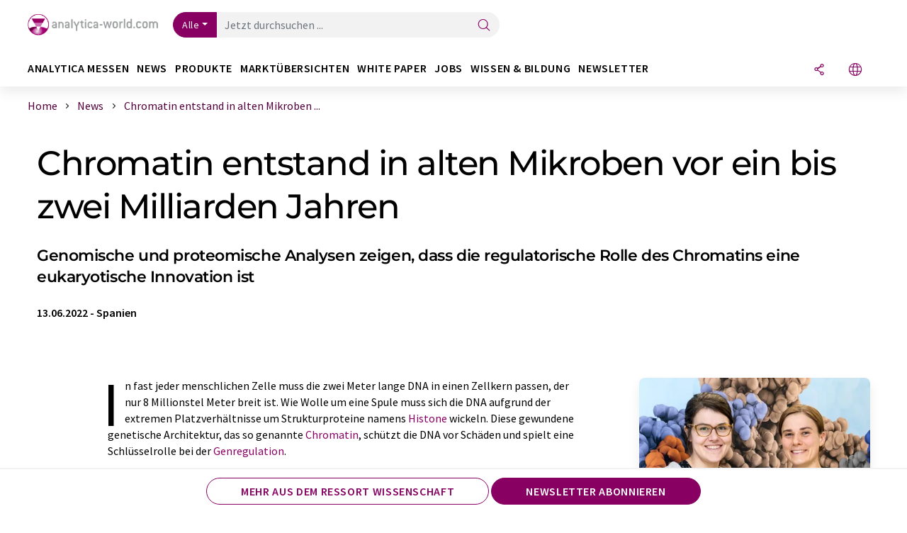

--- FILE ---
content_type: text/html; charset=UTF-8
request_url: https://www.analytica-world.com/de/news/1176456/chromatin-entstand-in-alten-mikroben-vor-ein-bis-zwei-milliarden-jahren.html
body_size: 31988
content:
<!doctype html>
<html lang="de"  prefix="og: http://ogp.me/ns#">
<head>
    <meta charset="utf-8">
    <meta http-equiv="X-UA-Compatible" content="IE=edge">
    <meta http-equiv="Content-Language" content="de">
    <meta name="viewport" content="width=device-width, initial-scale=1">
        <link rel="stylesheet" href="//static.chemie.de//portal_assets/awportal/css/awportal-main.min.7a91ec4b.css">
                <link rel="stylesheet" media="print" href="//static.chemie.de//portal_assets/print/css/print-main.min.b99531af.css">
    
    
    <title>Chromatin entstand in alten Mikroben vor ein bis zwei Milliarden Jahren - Genomische und proteomische Analysen zeigen, dass die regulatorische Rolle des Chromatins eine eukaryotische Innovation ist</title>
    <meta name="description" content="In fast jeder menschlichen Zelle muss die zwei Meter lange DNA in einen Zellkern passen, der nur 8 Millionstel Meter breit ist. Wie Wolle um eine Spule muss sich die DNA aufgrund der extremen Plat ...">
<meta name="news_keywords" content="Erbgut, Histone, Chromatin, Genomsequenzierungen, Genregulation">
<meta property="og:url" content="https://www.analytica-world.com/de/news/1176456/chromatin-entstand-in-alten-mikroben-vor-ein-bis-zwei-milliarden-jahren.html">
<meta property="og:title" content="Chromatin entstand in alten Mikroben vor ein bis zwei Milliarden Jahren">
<meta property="og:description" content="In fast jeder menschlichen Zelle muss die zwei Meter lange DNA in einen Zellkern passen, der nur 8 Millionstel Meter breit ist. Wie Wolle um eine Spule muss sich die DNA aufgrund der extremen Plat ...">
<meta property="og:type" content="news">
<meta property="og:image" content="https://img.chemie.de/Portal/News/173082_hESOR9e8N.png?tr=n-xzoom">

            <link rel="canonical" href="https://www.analytica-world.com/de/news/1176456/chromatin-entstand-in-alten-mikroben-vor-ein-bis-zwei-milliarden-jahren.html">
    
    
                        <link rel="alternate" hreflang="de" href="https://www.analytica-world.com/de/news/1176456/chromatin-entstand-in-alten-mikroben-vor-ein-bis-zwei-milliarden-jahren.html">
                                            <link rel="alternate" hreflang="en" href="https://www.analytica-world.com/en/news/1176456/chromatin-originated-in-ancient-microbes-one-to-two-billion-years-ago.html">
                            <link rel="alternate" hreflang="x-default" href="https://www.analytica-world.com/en/news/1176456/chromatin-originated-in-ancient-microbes-one-to-two-billion-years-ago.html">
                        
    <script src="//static.chemie.de//portal_assets/js/external/jquery-3.6.0.min.js"></script>

    

    
            <link rel="alternate" type="application/rss+xml" title="Chromatin entstand in alten Mikroben vor ein bis zwei Milliarden Jahren - Genomische und proteomische Analysen zeigen, dass die regulatorische Rolle des Chromatins eine eukaryotische Innovation ist" href="https://www.analytica-world.com/de/news/rss/">
        

    <script>
var _dvq = _dvq || {};
_dvq['hasab'] = true;
_dvq['channel'] = 'awportal';
_dvq['portal'] = 'awportal';
_dvq['language'] = 'de';
_dvq['WT.cg_n'] = 'Aktuelles';
_dvq['WT.cg_s'] = 'News';
_dvq['DCSext.wt_cg_3'] = 'Detail';
_dvq['DCSext.wt_cg_4'] = 'Chromatin entstand in alten Mikroben vor ein bis zwei Milliarden Jahren';
_dvq['DCSext.wt_id'] = '1176456';
_dvq['DCSext.wt_ct'] = 'News';
_dvq['DCSext.wt_ressort'] = 'FOR';
_dvq['DCSext.wt_branche'] = 'BIOA;BIO;BIOT';
_dvq['DCSext.wt_land'] = 'ES';
_dvq['DCSext.wt_omid'] = '80336';
_dvq['DCSext.wt_st'] = 'Detail';
_dvq['WT.si_n'] = 'Infoanfrage;Weiterempfehlen';
_dvq['WT.si_p'] = 'Detail;Detail';
</script><script>
window._mtm = window._mtm || [];
window._mtm.push({
'page_cmid': '1176456',
'page_uuid': '89b715e9-8d4b-42e5-988a-3b4061576c7b',
'page_content_type': 'News',
'page_omid': ';80336;',
'page_type': 'Detail',
'page_channel': 'lab',
'page_language': 'de',
'page_portal': 'analytica-world.com',
'page_pagecontent_type': 'News:Detail',
'page_identifier': 'https://www.analytica-world.com/de/news/1176456/chromatin-entstand-in-alten-mikroben-vor-ein-bis-zwei-milliarden-jahren.html'
});
</script>
<script>
var _dvStartTime = (new Date()).getTime();
function dvPageViewEvent() {
    divolte.signal('lumPageView', _dvq);
}
</script>
<!-- Matomo Tag Manager -->
<script>
  var _mtm = window._mtm = window._mtm || [];
  _mtm.push({'mtm.startTime': (new Date().getTime()), 'event': 'mtm.Start'});
  (function() {
    var d=document, g=d.createElement('script'), s=d.getElementsByTagName('script')[0];
    g.async=true; g.src='https://mt.lumitos.com/js/container_iOM6o7d2.js'; s.parentNode.insertBefore(g,s);
  })();
</script>
<!-- End Matomo Tag Manager -->

    

    
    <!-- Google Tag Manager -->
<script>(function(w,d,s,l,i){w[l]=w[l]||[];w[l].push({'gtm.start':
new Date().getTime(),event:'gtm.js'});var f=d.getElementsByTagName(s)[0],
j=d.createElement(s),dl=l!='dataLayer'?'&l='+l:'';j.async=true;j.src=
'https://www.googletagmanager.com/gtm.js?id='+i+dl;f.parentNode.insertBefore(j,f);
})(window,document,'script','dataLayer','GTM-WHF3RNV');</script>
<!-- End Google Tag Manager -->

    
    
            <script>
window.dataLayer = window.dataLayer || [];
window.dataLayer.push({"event":"detailseite_view","seite_content_type":"News","seite_content_id":"1176456","seite_content_name":"Chromatin entstand in alten Mikroben vor ein bis zwei Milliarden Jahren","seite_company_id":"80336","seite_page_type":"Detail","seite_lang":"de","seite_source":"Default"});</script>    
                
            <script>
    (window.__ba = window.__ba || {}).publisher = window.__ba.publisher || {};
    window.__ba.publisher.section = 'news';
    window.__ba.publisher.keywords = 'german';
</script>
<script src="https://www.analytica-world.com//analytica-world.com.js" async></script>
    </head>

<body>
<script>if(!"gdprAppliesGlobally" in window){window.gdprAppliesGlobally=true}if(!("cmp_id" in window)||window.cmp_id<1){window.cmp_id=0}if(!("cmp_cdid" in window)){window.cmp_cdid="eede7ab766ec"}if(!("cmp_params" in window)){window.cmp_params=""}if(!("cmp_host" in window)){window.cmp_host="b.delivery.consentmanager.net"}if(!("cmp_cdn" in window)){window.cmp_cdn="cdn.consentmanager.net"}if(!("cmp_proto" in window)){window.cmp_proto="https:"}if(!("cmp_codesrc" in window)){window.cmp_codesrc="1"}window.cmp_getsupportedLangs=function(){var b=["DE","EN","FR","IT","NO","DA","FI","ES","PT","RO","BG","ET","EL","GA","HR","LV","LT","MT","NL","PL","SV","SK","SL","CS","HU","RU","SR","ZH","TR","UK","AR","BS"];if("cmp_customlanguages" in window){for(var a=0;a<window.cmp_customlanguages.length;a++){b.push(window.cmp_customlanguages[a].l.toUpperCase())}}return b};window.cmp_getRTLLangs=function(){var a=["AR"];if("cmp_customlanguages" in window){for(var b=0;b<window.cmp_customlanguages.length;b++){if("r" in window.cmp_customlanguages[b]&&window.cmp_customlanguages[b].r){a.push(window.cmp_customlanguages[b].l)}}}return a};window.cmp_getlang=function(j){if(typeof(j)!="boolean"){j=true}if(j&&typeof(cmp_getlang.usedlang)=="string"&&cmp_getlang.usedlang!==""){return cmp_getlang.usedlang}var g=window.cmp_getsupportedLangs();var c=[];var f=location.hash;var e=location.search;var a="languages" in navigator?navigator.languages:[];if(f.indexOf("cmplang=")!=-1){c.push(f.substr(f.indexOf("cmplang=")+8,2).toUpperCase())}else{if(e.indexOf("cmplang=")!=-1){c.push(e.substr(e.indexOf("cmplang=")+8,2).toUpperCase())}else{if("cmp_setlang" in window&&window.cmp_setlang!=""){c.push(window.cmp_setlang.toUpperCase())}else{if(a.length>0){for(var d=0;d<a.length;d++){c.push(a[d])}}}}}if("language" in navigator){c.push(navigator.language)}if("userLanguage" in navigator){c.push(navigator.userLanguage)}var h="";for(var d=0;d<c.length;d++){var b=c[d].toUpperCase();if(g.indexOf(b)!=-1){h=b;break}if(b.indexOf("-")!=-1){b=b.substr(0,2)}if(g.indexOf(b)!=-1){h=b;break}}if(h==""&&typeof(cmp_getlang.defaultlang)=="string"&&cmp_getlang.defaultlang!==""){return cmp_getlang.defaultlang}else{if(h==""){h="EN"}}h=h.toUpperCase();return h};(function(){var u=document;var v=u.getElementsByTagName;var h=window;var o="";var b="_en";if("cmp_getlang" in h){o=h.cmp_getlang().toLowerCase();if("cmp_customlanguages" in h){for(var q=0;q<h.cmp_customlanguages.length;q++){if(h.cmp_customlanguages[q].l.toUpperCase()==o.toUpperCase()){o="en";break}}}b="_"+o}function x(i,e){var w="";i+="=";var s=i.length;var d=location;if(d.hash.indexOf(i)!=-1){w=d.hash.substr(d.hash.indexOf(i)+s,9999)}else{if(d.search.indexOf(i)!=-1){w=d.search.substr(d.search.indexOf(i)+s,9999)}else{return e}}if(w.indexOf("&")!=-1){w=w.substr(0,w.indexOf("&"))}return w}var k=("cmp_proto" in h)?h.cmp_proto:"https:";if(k!="http:"&&k!="https:"){k="https:"}var g=("cmp_ref" in h)?h.cmp_ref:location.href;var j=u.createElement("script");j.setAttribute("data-cmp-ab","1");var c=x("cmpdesign","cmp_design" in h?h.cmp_design:"");var f=x("cmpregulationkey","cmp_regulationkey" in h?h.cmp_regulationkey:"");var r=x("cmpgppkey","cmp_gppkey" in h?h.cmp_gppkey:"");var n=x("cmpatt","cmp_att" in h?h.cmp_att:"");j.src=k+"//"+h.cmp_host+"/delivery/cmp.php?"+("cmp_id" in h&&h.cmp_id>0?"id="+h.cmp_id:"")+("cmp_cdid" in h?"&cdid="+h.cmp_cdid:"")+"&h="+encodeURIComponent(g)+(c!=""?"&cmpdesign="+encodeURIComponent(c):"")+(f!=""?"&cmpregulationkey="+encodeURIComponent(f):"")+(r!=""?"&cmpgppkey="+encodeURIComponent(r):"")+(n!=""?"&cmpatt="+encodeURIComponent(n):"")+("cmp_params" in h?"&"+h.cmp_params:"")+(u.cookie.length>0?"&__cmpfcc=1":"")+"&l="+o.toLowerCase()+"&o="+(new Date()).getTime();j.type="text/javascript";j.async=true;if(u.currentScript&&u.currentScript.parentElement){u.currentScript.parentElement.appendChild(j)}else{if(u.body){u.body.appendChild(j)}else{var t=v("body");if(t.length==0){t=v("div")}if(t.length==0){t=v("span")}if(t.length==0){t=v("ins")}if(t.length==0){t=v("script")}if(t.length==0){t=v("head")}if(t.length>0){t[0].appendChild(j)}}}var m="js";var p=x("cmpdebugunminimized","cmpdebugunminimized" in h?h.cmpdebugunminimized:0)>0?"":".min";var a=x("cmpdebugcoverage","cmp_debugcoverage" in h?h.cmp_debugcoverage:"");if(a=="1"){m="instrumented";p=""}var j=u.createElement("script");j.src=k+"//"+h.cmp_cdn+"/delivery/"+m+"/cmp"+b+p+".js";j.type="text/javascript";j.setAttribute("data-cmp-ab","1");j.async=true;if(u.currentScript&&u.currentScript.parentElement){u.currentScript.parentElement.appendChild(j)}else{if(u.body){u.body.appendChild(j)}else{var t=v("body");if(t.length==0){t=v("div")}if(t.length==0){t=v("span")}if(t.length==0){t=v("ins")}if(t.length==0){t=v("script")}if(t.length==0){t=v("head")}if(t.length>0){t[0].appendChild(j)}}}})();window.cmp_addFrame=function(b){if(!window.frames[b]){if(document.body){var a=document.createElement("iframe");a.style.cssText="display:none";if("cmp_cdn" in window&&"cmp_ultrablocking" in window&&window.cmp_ultrablocking>0){a.src="//"+window.cmp_cdn+"/delivery/empty.html"}a.name=b;a.setAttribute("title","Intentionally hidden, please ignore");a.setAttribute("role","none");a.setAttribute("tabindex","-1");document.body.appendChild(a)}else{window.setTimeout(window.cmp_addFrame,10,b)}}};window.cmp_rc=function(h){var b=document.cookie;var f="";var d=0;while(b!=""&&d<100){d++;while(b.substr(0,1)==" "){b=b.substr(1,b.length)}var g=b.substring(0,b.indexOf("="));if(b.indexOf(";")!=-1){var c=b.substring(b.indexOf("=")+1,b.indexOf(";"))}else{var c=b.substr(b.indexOf("=")+1,b.length)}if(h==g){f=c}var e=b.indexOf(";")+1;if(e==0){e=b.length}b=b.substring(e,b.length)}return(f)};window.cmp_stub=function(){var a=arguments;__cmp.a=__cmp.a||[];if(!a.length){return __cmp.a}else{if(a[0]==="ping"){if(a[1]===2){a[2]({gdprApplies:gdprAppliesGlobally,cmpLoaded:false,cmpStatus:"stub",displayStatus:"hidden",apiVersion:"2.2",cmpId:31},true)}else{a[2](false,true)}}else{if(a[0]==="getUSPData"){a[2]({version:1,uspString:window.cmp_rc("")},true)}else{if(a[0]==="getTCData"){__cmp.a.push([].slice.apply(a))}else{if(a[0]==="addEventListener"||a[0]==="removeEventListener"){__cmp.a.push([].slice.apply(a))}else{if(a.length==4&&a[3]===false){a[2]({},false)}else{__cmp.a.push([].slice.apply(a))}}}}}}};window.cmp_gpp_ping=function(){return{gppVersion:"1.0",cmpStatus:"stub",cmpDisplayStatus:"hidden",supportedAPIs:["tcfca","usnat","usca","usva","usco","usut","usct"],cmpId:31}};window.cmp_gppstub=function(){var a=arguments;__gpp.q=__gpp.q||[];if(!a.length){return __gpp.q}var g=a[0];var f=a.length>1?a[1]:null;var e=a.length>2?a[2]:null;if(g==="ping"){return window.cmp_gpp_ping()}else{if(g==="addEventListener"){__gpp.e=__gpp.e||[];if(!("lastId" in __gpp)){__gpp.lastId=0}__gpp.lastId++;var c=__gpp.lastId;__gpp.e.push({id:c,callback:f});return{eventName:"listenerRegistered",listenerId:c,data:true,pingData:window.cmp_gpp_ping()}}else{if(g==="removeEventListener"){var h=false;__gpp.e=__gpp.e||[];for(var d=0;d<__gpp.e.length;d++){if(__gpp.e[d].id==e){__gpp.e[d].splice(d,1);h=true;break}}return{eventName:"listenerRemoved",listenerId:e,data:h,pingData:window.cmp_gpp_ping()}}else{if(g==="getGPPData"){return{sectionId:3,gppVersion:1,sectionList:[],applicableSections:[0],gppString:"",pingData:window.cmp_gpp_ping()}}else{if(g==="hasSection"||g==="getSection"||g==="getField"){return null}else{__gpp.q.push([].slice.apply(a))}}}}}};window.cmp_msghandler=function(d){var a=typeof d.data==="string";try{var c=a?JSON.parse(d.data):d.data}catch(f){var c=null}if(typeof(c)==="object"&&c!==null&&"__cmpCall" in c){var b=c.__cmpCall;window.__cmp(b.command,b.parameter,function(h,g){var e={__cmpReturn:{returnValue:h,success:g,callId:b.callId}};d.source.postMessage(a?JSON.stringify(e):e,"*")})}if(typeof(c)==="object"&&c!==null&&"__uspapiCall" in c){var b=c.__uspapiCall;window.__uspapi(b.command,b.version,function(h,g){var e={__uspapiReturn:{returnValue:h,success:g,callId:b.callId}};d.source.postMessage(a?JSON.stringify(e):e,"*")})}if(typeof(c)==="object"&&c!==null&&"__tcfapiCall" in c){var b=c.__tcfapiCall;window.__tcfapi(b.command,b.version,function(h,g){var e={__tcfapiReturn:{returnValue:h,success:g,callId:b.callId}};d.source.postMessage(a?JSON.stringify(e):e,"*")},b.parameter)}if(typeof(c)==="object"&&c!==null&&"__gppCall" in c){var b=c.__gppCall;window.__gpp(b.command,function(h,g){var e={__gppReturn:{returnValue:h,success:g,callId:b.callId}};d.source.postMessage(a?JSON.stringify(e):e,"*")},"parameter" in b?b.parameter:null,"version" in b?b.version:1)}};window.cmp_setStub=function(a){if(!(a in window)||(typeof(window[a])!=="function"&&typeof(window[a])!=="object"&&(typeof(window[a])==="undefined"||window[a]!==null))){window[a]=window.cmp_stub;window[a].msgHandler=window.cmp_msghandler;window.addEventListener("message",window.cmp_msghandler,false)}};window.cmp_setGppStub=function(a){if(!(a in window)||(typeof(window[a])!=="function"&&typeof(window[a])!=="object"&&(typeof(window[a])==="undefined"||window[a]!==null))){window[a]=window.cmp_gppstub;window[a].msgHandler=window.cmp_msghandler;window.addEventListener("message",window.cmp_msghandler,false)}};window.cmp_addFrame("__cmpLocator");if(!("cmp_disableusp" in window)||!window.cmp_disableusp){window.cmp_addFrame("__uspapiLocator")}if(!("cmp_disabletcf" in window)||!window.cmp_disabletcf){window.cmp_addFrame("__tcfapiLocator")}if(!("cmp_disablegpp" in window)||!window.cmp_disablegpp){window.cmp_addFrame("__gppLocator")}window.cmp_setStub("__cmp");if(!("cmp_disabletcf" in window)||!window.cmp_disabletcf){window.cmp_setStub("__tcfapi")}if(!("cmp_disableusp" in window)||!window.cmp_disableusp){window.cmp_setStub("__uspapi")}if(!("cmp_disablegpp" in window)||!window.cmp_disablegpp){window.cmp_setGppStub("__gpp")};</script><!-- Google Tag Manager (noscript) -->
<noscript><iframe src="https://www.googletagmanager.com/ns.html?id=GTM-WHF3RNV"
height="0" width="0" style="display:none;visibility:hidden"></iframe></noscript>
<!-- End Google Tag Manager (noscript) -->

    <div id='bsContainer'>
        <div id='Ads_BA_BS' style='position:relative;'></div>                    <div id="skyContainer">
                <div id='Ads_BA_SKY' style=''></div>            </div>
            </div>



<header>
    <nav class="menu__logo-line navbar navbar-expand-lg">
        <div class="container-xxl">
            <div class="navbar-wrapper">
                <a class="navbar-brand" href="https://www.analytica-world.com/de/">
                    <img src="//static.chemie.de//portal_assets/awportal/images/logo.png"
                         alt="analytica-world.com">
                </a>
                <div id="main-search-container" class="navbar-searchbox">
                    <form method="GET" class="search-form" name="search-form"
                          action="https://www.analytica-world.com/de/search/">
                        <div class="input-group">
                            <button id="selectedfilter"
                                    class="btn btn-outline-secondary dropdown-toggle btn-dropdown" type="button"
                                    data-bs-toggle="dropdown" aria-expanded="false">Alle</button>
                            <ul class="dropdown-menu">
            <li><a class="main-search-dropdown-item dropdown-item" href="#" data-value="">Alle</a>
        </li>
            <li><a class="main-search-dropdown-item dropdown-item" href="#" data-value="news">News</a>
        </li>
            <li><a class="main-search-dropdown-item dropdown-item" href="#" data-value="products">Produkte</a>
        </li>
            <li><a class="main-search-dropdown-item dropdown-item" href="#" data-value="whitepaper">White Paper</a>
        </li>
            <li><a class="main-search-dropdown-item dropdown-item" href="#" data-value="focuspages">Themenwelten</a>
        </li>
            <li><a class="main-search-dropdown-item dropdown-item" href="#" data-value="marketoverviews">Marktübersichten</a>
        </li>
    </ul>
                            <input type="hidden" name="source" id="filterInput" value="">
                            <div id="main-search-test" class="navbar-searchbox">
                            <input id="main-search"
                                   class="js-autocomplete navbar-search-input form-control"
                                   name="q"
                                   type="text"
                                   data-autosubmitform="search-form"
                                   data-autocomplete_url="https://www.analytica-world.com/de/search/global/"
                                   data-lang="de"
                                   data-max="20"
                                   data-scrollHeight="300"
                                   data-delay="500"
                                   data-append_to="main-search-test"
                                   data-inject_source=1
                                   data-group_results="true"
                                   placeholder="Jetzt durchsuchen ...">
                            <button class="btn btn-icon" type="submit" aria-label="Suche">
                                <i class="icon-search"></i></button>
                            </div>
                        </div>
                    </form>
                </div>

                <div class="navbar-shortcuts">
                    <div class="navbar-search js-navbar-menu-toggle">
                        <button class="btn btn-icon" aria-label="Suche"><i class="icon-search"></i>
                        </button>
                    </div>
                    <div class="open-on-hover-lg navbar-share dropdown js-navbar-menu-toggle js-dropdown-container-popover">
                        <button
                                class="btn btn-icon js-dropdown-popover"
                                data-bs-toggle="dropdown"
                                data-bs-auto-close="outside"
                                data-title="Chromatin entstand in alten Mikroben vor ein bis zwei Milliarden Jahren"
                                data-url="https://www.analytica-world.com/de/news/1176456/chromatin-entstand-in-alten-mikroben-vor-ein-bis-zwei-milliarden-jahren.html"
                                aria-label="Teilen">
                            <i class="icon-share"></i>
                        </button>
                        <ul class="dropdown-menu dropdown-menu-shortcuts share">
    <li class="dropdown-item">
        <a onclick="divolte.signal('sidebar.link', {'channel':'awportal', 'portal':'awportal', 'language':'de', 'WT.cg_n':'Aktuelles', 'WT.cg_s':'News', 'DCSext.wt_id':'1176456', 'DCSext.wt_ct':'News', 'DCSext.wt_omid':'80336', 'DCSext.wt_st':'linkedin', 'DCS.dcsuri':''+'/'+'de'+'/'+'news'+'/'+'1176456'+'/'+'chromatin-entstand-in-alten-mikroben-vor-ein-bis-zwei-milliarden-jahren.html', 'DCS.dcssip':'www.analytica-world.com', 'WT.dl': '24'}); window._mtm = window._mtm || []; window._mtm.push({'event': 'interaction', 'event_category': 'klick', 'event_action': 'sidebar.link', 'event_name': 'share.linkedin', 'page_cmid': '1176456', 'page_uuid': '89b715e9-8d4b-42e5-988a-3b4061576c7b', 'page_content_type': 'News', 'page_omid': ';80336;', 'page_type': 'linkedin', 'page_channel': 'lab', 'page_language': 'de', 'page_portal': 'analytica-world.com', 'page_pagecontent_type': 'News:linkedin'});" target="_blank" href="https://www.linkedin.com/shareArticle?mini=true&url=https://www.analytica-world.com/de/news/1176456/chromatin-entstand-in-alten-mikroben-vor-ein-bis-zwei-milliarden-jahren.html&title=Chromatin%20entstand%20in%20alten%20Mikroben%20vor%20ein%20bis%20zwei%20Milliarden%20Jahren">
            <i class="icon-linkedin"></i> Linkedin
        </a>
    </li>
    <li class="dropdown-item">
        <a onclick="divolte.signal('sidebar.link', {'channel':'awportal', 'portal':'awportal', 'language':'de', 'WT.cg_n':'Aktuelles', 'WT.cg_s':'News', 'DCSext.wt_id':'1176456', 'DCSext.wt_ct':'News', 'DCSext.wt_omid':'80336', 'DCSext.wt_st':'reddit', 'DCS.dcsuri':''+'/'+'de'+'/'+'news'+'/'+'1176456'+'/'+'chromatin-entstand-in-alten-mikroben-vor-ein-bis-zwei-milliarden-jahren.html', 'DCS.dcssip':'www.analytica-world.com', 'WT.dl': '24'}); window._mtm = window._mtm || []; window._mtm.push({'event': 'interaction', 'event_category': 'klick', 'event_action': 'sidebar.link', 'event_name': 'share.reddit', 'page_cmid': '1176456', 'page_uuid': '89b715e9-8d4b-42e5-988a-3b4061576c7b', 'page_content_type': 'News', 'page_omid': ';80336;', 'page_type': 'reddit', 'page_channel': 'lab', 'page_language': 'de', 'page_portal': 'analytica-world.com', 'page_pagecontent_type': 'News:reddit'});" target="_blank" href="https://www.reddit.com/submit?url=https://www.analytica-world.com/de/news/1176456/chromatin-entstand-in-alten-mikroben-vor-ein-bis-zwei-milliarden-jahren.html&title=Chromatin%20entstand%20in%20alten%20Mikroben%20vor%20ein%20bis%20zwei%20Milliarden%20Jahren">
            <i class="icon-reddit"></i> Reddit
        </a>
    </li>
    <li class="dropdown-item">
        <a onclick="divolte.signal('sidebar.link', {'channel':'awportal', 'portal':'awportal', 'language':'de', 'WT.cg_n':'Aktuelles', 'WT.cg_s':'News', 'DCSext.wt_id':'1176456', 'DCSext.wt_ct':'News', 'DCSext.wt_omid':'80336', 'DCSext.wt_st':'facebook', 'DCS.dcsuri':''+'/'+'de'+'/'+'news'+'/'+'1176456'+'/'+'chromatin-entstand-in-alten-mikroben-vor-ein-bis-zwei-milliarden-jahren.html', 'DCS.dcssip':'www.analytica-world.com', 'WT.dl': '24'}); window._mtm = window._mtm || []; window._mtm.push({'event': 'interaction', 'event_category': 'klick', 'event_action': 'sidebar.link', 'event_name': 'share.facebook', 'page_cmid': '1176456', 'page_uuid': '89b715e9-8d4b-42e5-988a-3b4061576c7b', 'page_content_type': 'News', 'page_omid': ';80336;', 'page_type': 'facebook', 'page_channel': 'lab', 'page_language': 'de', 'page_portal': 'analytica-world.com', 'page_pagecontent_type': 'News:facebook'});" target="_blank" href="https://facebook.com/sharer.php?u=https://www.analytica-world.com/de/news/1176456/chromatin-entstand-in-alten-mikroben-vor-ein-bis-zwei-milliarden-jahren.html&t=Chromatin%20entstand%20in%20alten%20Mikroben%20vor%20ein%20bis%20zwei%20Milliarden%20Jahren">
            <i class="icon-facebook"></i> Facebook
        </a>
    </li>
    <li class="dropdown-item">
        <a onclick="divolte.signal('sidebar.link', {'channel':'awportal', 'portal':'awportal', 'language':'de', 'WT.cg_n':'Aktuelles', 'WT.cg_s':'News', 'DCSext.wt_id':'1176456', 'DCSext.wt_ct':'News', 'DCSext.wt_omid':'80336', 'DCSext.wt_st':'bluesky', 'DCS.dcsuri':''+'/'+'de'+'/'+'news'+'/'+'1176456'+'/'+'chromatin-entstand-in-alten-mikroben-vor-ein-bis-zwei-milliarden-jahren.html', 'DCS.dcssip':'www.analytica-world.com', 'WT.dl': '24'}); window._mtm = window._mtm || []; window._mtm.push({'event': 'interaction', 'event_category': 'klick', 'event_action': 'sidebar.link', 'event_name': 'share.bluesky', 'page_cmid': '1176456', 'page_uuid': '89b715e9-8d4b-42e5-988a-3b4061576c7b', 'page_content_type': 'News', 'page_omid': ';80336;', 'page_type': 'bluesky', 'page_channel': 'lab', 'page_language': 'de', 'page_portal': 'analytica-world.com', 'page_pagecontent_type': 'News:bluesky'});" target="_blank" href="https://bsky.app/intent/compose?text=Chromatin%20entstand%20in%20alten%20Mikroben%20vor%20ein%20bis%20zwei%20Milliarden%20JahrenA%20https://www.analytica-world.com/de/news/1176456/chromatin-entstand-in-alten-mikroben-vor-ein-bis-zwei-milliarden-jahren.html">
            <i class="icon-bluesky"></i> Bluesky
        </a>
    </li>
    <li class="dropdown-item">
        <a onclick="divolte.signal('sidebar.link', {'channel':'awportal', 'portal':'awportal', 'language':'de', 'WT.cg_n':'Aktuelles', 'WT.cg_s':'News', 'DCSext.wt_id':'1176456', 'DCSext.wt_ct':'News', 'DCSext.wt_omid':'80336', 'DCSext.wt_st':'twitter', 'DCS.dcsuri':''+'/'+'de'+'/'+'news'+'/'+'1176456'+'/'+'chromatin-entstand-in-alten-mikroben-vor-ein-bis-zwei-milliarden-jahren.html', 'DCS.dcssip':'www.analytica-world.com', 'WT.dl': '24'}); window._mtm = window._mtm || []; window._mtm.push({'event': 'interaction', 'event_category': 'klick', 'event_action': 'sidebar.link', 'event_name': 'share.twitter', 'page_cmid': '1176456', 'page_uuid': '89b715e9-8d4b-42e5-988a-3b4061576c7b', 'page_content_type': 'News', 'page_omid': ';80336;', 'page_type': 'twitter', 'page_channel': 'lab', 'page_language': 'de', 'page_portal': 'analytica-world.com', 'page_pagecontent_type': 'News:twitter'});" target="_blank" href="https://twitter.com/intent/tweet?url=https://www.analytica-world.com/de/news/1176456/chromatin-entstand-in-alten-mikroben-vor-ein-bis-zwei-milliarden-jahren.html&amp;text=Chromatin%20entstand%20in%20alten%20Mikroben%20vor%20ein%20bis%20zwei%20Milliarden%20Jahren">
            <i class="icon-xcorp"></i> X
        </a>
    </li>
    <li class="dropdown-item">
        <a
            onclick="divolte.signal('sidebar.link', {'channel':'awportal', 'portal':'awportal', 'language':'de', 'WT.cg_n':'Aktuelles', 'WT.cg_s':'News', 'DCSext.wt_id':'1176456', 'DCSext.wt_ct':'News', 'DCSext.wt_omid':'80336', 'DCSext.wt_st':'mastodon', 'DCS.dcsuri':''+'/'+'de'+'/'+'news'+'/'+'1176456'+'/'+'chromatin-entstand-in-alten-mikroben-vor-ein-bis-zwei-milliarden-jahren.html', 'DCS.dcssip':'www.analytica-world.com', 'WT.dl': '24'}); window._mtm = window._mtm || []; window._mtm.push({'event': 'interaction', 'event_category': 'klick', 'event_action': 'sidebar.link', 'event_name': 'share.mastodon', 'page_cmid': '1176456', 'page_uuid': '89b715e9-8d4b-42e5-988a-3b4061576c7b', 'page_content_type': 'News', 'page_omid': ';80336;', 'page_type': 'mastodon', 'page_channel': 'lab', 'page_language': 'de', 'page_portal': 'analytica-world.com', 'page_pagecontent_type': 'News:mastodon'});"                 href="https://mastodonshare.com/?text=Chromatin%20entstand%20in%20alten%20Mikroben%20vor%20ein%20bis%20zwei%20Milliarden%20Jahren%20https://www.analytica-world.com/de/news/1176456/chromatin-entstand-in-alten-mikroben-vor-ein-bis-zwei-milliarden-jahren.html"
           target="_blank"
           rel="noopener noreferrer">
            <i class="icon-mastodon"></i> Mastodon
        </a>
    </li>
    <li class="dropdown-item">
        <a onclick="divolte.signal('sidebar.link', {'channel':'awportal', 'portal':'awportal', 'language':'de', 'WT.cg_n':'Aktuelles', 'WT.cg_s':'News', 'DCSext.wt_id':'1176456', 'DCSext.wt_ct':'News', 'DCSext.wt_omid':'80336', 'DCSext.wt_st':'xing', 'DCS.dcsuri':''+'/'+'de'+'/'+'news'+'/'+'1176456'+'/'+'chromatin-entstand-in-alten-mikroben-vor-ein-bis-zwei-milliarden-jahren.html', 'DCS.dcssip':'www.analytica-world.com', 'WT.dl': '24'}); window._mtm = window._mtm || []; window._mtm.push({'event': 'interaction', 'event_category': 'klick', 'event_action': 'sidebar.link', 'event_name': 'share.xing', 'page_cmid': '1176456', 'page_uuid': '89b715e9-8d4b-42e5-988a-3b4061576c7b', 'page_content_type': 'News', 'page_omid': ';80336;', 'page_type': 'xing', 'page_channel': 'lab', 'page_language': 'de', 'page_portal': 'analytica-world.com', 'page_pagecontent_type': 'News:xing'});" target="_blank" href="https://www.xing.com/spi/shares/new?url=https://www.analytica-world.com/de/news/1176456/chromatin-entstand-in-alten-mikroben-vor-ein-bis-zwei-milliarden-jahren.html">
            <i class="icon-xing"></i> Xing
        </a>
    </li>
    <li class="dropdown-item">
        <a onclick="divolte.signal('sidebar.link', {'channel':'awportal', 'portal':'awportal', 'language':'de', 'WT.cg_n':'Aktuelles', 'WT.cg_s':'News', 'DCSext.wt_id':'1176456', 'DCSext.wt_ct':'News', 'DCSext.wt_omid':'80336', 'DCSext.wt_st':'email', 'DCS.dcsuri':''+'/'+'de'+'/'+'news'+'/'+'1176456'+'/'+'chromatin-entstand-in-alten-mikroben-vor-ein-bis-zwei-milliarden-jahren.html', 'DCS.dcssip':'www.analytica-world.com', 'WT.dl': '24'}); window._mtm = window._mtm || []; window._mtm.push({'event': 'interaction', 'event_category': 'klick', 'event_action': 'sidebar.link', 'event_name': 'share.email', 'page_cmid': '1176456', 'page_uuid': '89b715e9-8d4b-42e5-988a-3b4061576c7b', 'page_content_type': 'News', 'page_omid': ';80336;', 'page_type': 'email', 'page_channel': 'lab', 'page_language': 'de', 'page_portal': 'analytica-world.com', 'page_pagecontent_type': 'News:email'});" target="_blank" href="mailto:?subject=Chromatin%20entstand%20in%20alten%20Mikroben%20vor%20ein%20bis%20zwei%20Milliarden%20Jahren&body=https%3A%2F%2Fwww.analytica-world.com%2Fde%2Fnews%2F1176456%2Fchromatin-entstand-in-alten-mikroben-vor-ein-bis-zwei-milliarden-jahren.html">
            <i class="icon-mail"></i> E-mail
        </a>
    </li>
</ul>                    </div>

                    <div class="open-on-hover-lg sub-menu-item dropdown js-dropdown-container-popover language-switch navbar-language-switch js-navbar-menu-toggle">
    <button class="btn btn-icon js-dropdown-popover btn-icon-txt" data-bs-toggle="dropdown" data-bs-auto-close="outside"
            aria-label="Sprache wechseln">
        <i class="icon-globe"></i>
    </button>
        <ul class="dropdown-menu dropdown-menu-shortcuts language-switcher">
                    <li class="dropdown-item active"><a
                        href="https://www.analytica-world.com/de/news/1176456/chromatin-entstand-in-alten-mikroben-vor-ein-bis-zwei-milliarden-jahren.html">Deutsch</a></li>
                    <li class="dropdown-item "><a
                        href="https://www.analytica-world.com/en/news/1176456/chromatin-originated-in-ancient-microbes-one-to-two-billion-years-ago.html">English</a></li>
            </ul>
</div>
                                    </div>

                <div class="navbar-toolbar">
                    <button class="btn btn-icon navbar-toggler" data-bs-toggle="offcanvas" data-bs-target="#main-menu"
                            aria-label="Toggle navigation">
                        <span class="navbar-toggler-icon"></span>
                    </button>
                </div>
            </div>
                    </div>


    </nav>
    <nav class="menu__items navbar navbar-expand-lg">
        <div class="container-xxl">
            <div id="main-menu" class="main-menu offcanvas">
                <div class="offcanvas-body d-flex flex-column justify-content-between">
                    <ul class="navbar-nav dropdown">
                            <li class="nav-item">
                    <a class="nav-link btn-chevron-right-lg"  data-bs-toggle="dropdown" role="button" aria-expanded="false" href="#">analytica Messen</a>
            <div class="dropdown-menu" onclick="event.stopPropagation()">
                <div class="container-xxl">
                    <a href="#" class="back-button btn-chevron-left-lg" onclick="$(this).parents('.dropdown-menu').prev().dropdown('toggle');">Zurück</a>
                    <div class="row wrapper">
                        <div class="col-12 col-lg-4">
                            <div class="main-section pe-lg-5">

                                            <a href="https://www.analytica-world.com/de/analytica/messen/" class="section-title btn-chevron-right-lg">
                            <i class="icon-analytica d-none d-lg-inline"></i>
                        Zu unserem Messenetzwerk        </a>
    
                                
                                                                                                    <a class="analytica-messe-link" target="_blank" href="https://www.messe-muenchen.de">zur messe münchen <i class="icon-link-ext"></i></a>
                                                            </div>
                        </div>

                                                    <div class="col-12 col-lg-8 d-none d-lg-block">
                                <div class="row">
                                                                                                                <div class="analytica-trade-fair col-lg-6">
                <p class="hsubtitle section-list-title">Unser Messenetzwerk besuchen</p>
        <div>
        <a href="https://analytica.de/" target="_blank">Analytica <i class="icon-link-ext"></i></a>
        <p><i class="icon-calendar"></i> 24.–27. März 2026 <i class="icon-location"></i> München</p>
    </div>
    <div>
        <a href="https://www.analyticachina.com.cn/en" target="_blank">Analytica China <i class="icon-link-ext"></i></a>
        <p><i class="icon-calendar"></i> 16.–18. Nov. 2026 <i class="icon-location"></i> Shanghai</p>
    </div>
    <div>
        <a href="https://analyticalabindia.com/en/" target="_blank">Analytica India<i class="icon-link-ext"></i></a>
        <p><i class="icon-calendar"></i> 22.–24. April 2026 <i class="icon-location"></i> Mumbai</p>
    </div>
    <div>
        <a href="https://analytica-us.com/en/" target="_blank">Analytica USA<i class="icon-link-ext"></i></a>
        <p><i class="icon-calendar"></i> 10.–12. Sep. 2025 <i class="icon-location"></i> Columbus, OH</p>
    </div>
    <div>
        <a href="https://analyticavietnam.com/en/" target="_blank">Analytica Vietnam<i class="icon-link-ext"></i></a>
        <p><i class="icon-calendar"></i> 31. März – 2. April 2027 <i class="icon-location"></i> Hanoi</p>
    </div>
    <div>
        <a href="https://analytica-africa.com/en/" target="_blank">Analytica Africa<i class="icon-link-ext"></i></a>
        <p><i class="icon-calendar"></i> 6.–8. Juli 2027 <i class="icon-location"></i> Johannesburg</p>
    </div>
</div>                                                                                                                                                    <div class="analytica-next-trade-fair col-lg-6">
                <p class="hsubtitle section-list-title">Unsere nächste Messe</p>
        <div class="next-show surface">
        <div class="logo">
            <img src="//static.chemie.de//portal_assets/awportal/images/logo/analytica.jpg" alt="analytica" style="height:37px">
        </div>
        <p class="text">Seit fünf Jahrzehnten ist analytica die Weltleitmesse für Labortechnik, Analytik und Biotechnologie.</p>
        <p class="date"><i class="icon-calendar"></i> 10.–12. Sep. 2025</p>
        <p class="location"><i class="icon-location"></i> München</p>
        <a target="_blank" href="https://analytica.de/de/muenchen/tickets/?utm_campaign=ANL_online&utm_medium=other_mmg&utm_source=analyticaWorld&utm_content=260105BH01&utm_creative_format=link&utm_marketing_tactic=performance" class="btn btn-portal">jetzt ticket kaufen</a>
        <a target="_blank" href="https://analytica.de/" class="btn btn-link">mehr informationen<i class="icon-chevron-s-right"></i></a>
    </div>
</div>                                                                                                                                            </div>
                            </div>
                                            </div>
                </div>
            </div>
            </li>
    <li class="nav-item">
                    <a class="nav-link btn-chevron-right-lg" data-url="https://www.analytica-world.com/de/news/" data-bs-toggle="dropdown" role="button" aria-expanded="false" href="#">News</a>
            <div class="dropdown-menu" onclick="event.stopPropagation()">
                <div class="container-xxl">
                    <a href="#" class="back-button btn-chevron-left-lg" onclick="$(this).parents('.dropdown-menu').prev().dropdown('toggle');">Zurück</a>
                    <div class="row wrapper">
                        <div class="col-12 col-lg-4">
                            <div class="main-section pe-lg-5">

                                            <a href="https://www.analytica-world.com/de/news/" class="section-title btn-chevron-right-lg">
                            <i class="icon-news d-none d-lg-inline"></i>
                        News entdecken        </a>
    
                                        <ul class="section-list sub-section">
                    <li class="section-list-item">
                <a href="/de/newsletter/?source=Flyout" class="section-link btn-chevron-right-lg">
                                            <i class="icon-newsletter"></i>
                                        Newsletter abonnieren                </a>
            </li>
            </ul>

                                                                                            </div>
                        </div>

                                                    <div class="col-12 col-lg-8 d-none d-lg-block">
                                <div class="row">
                                                                            <div class="col-lg-6">
    <div class="section ms-lg-3">
                    <p class="hsubtitle section-list-title">Ausgewählte Ressorts</p>
                                    <ul class="section-list">
                                    <li class="section-list-item"><a href="https://www.analytica-world.com/de/news/forschung/order_r/" class="btn-chevron-right-lg">Wissenschaft</a></li>
                                    <li class="section-list-item"><a href="https://www.analytica-world.com/de/news/wirtschaft/order_r/" class="btn-chevron-right-lg">Wirtschaft & Finanzen</a></li>
                                    <li class="section-list-item"><a href="https://www.analytica-world.com/de/news/produktentwicklung/order_r/" class="btn-chevron-right-lg">Forschung & Entwicklung</a></li>
                                    <li class="section-list-item"><a href="https://www.analytica-world.com/de/news/gesetze/order_r/" class="btn-chevron-right-lg">Politik & Gesetze</a></li>
                                    <li class="section-list-item"><a href="https://www.analytica-world.com/de/news/personalia/order_r/" class="btn-chevron-right-lg">Personalia</a></li>
                            </ul>
            </div>
</div>
                                                                                                                                                    <div class="col-lg-6">
    <div class="section ms-lg-5">
                    <p class="hsubtitle section-list-title">Ausgewählte Branchen</p>
                                    <ul class="section-list">
                                    <li class="section-list-item"><a href="https://www.analytica-world.com/de/news/analytik/order_i/" class="btn-chevron-right-lg">Laboranalytik / Labormesstechnik</a></li>
                                    <li class="section-list-item"><a href="https://www.analytica-world.com/de/news/biotechnologie/order_i/" class="btn-chevron-right-lg">Biotechnologie</a></li>
                                    <li class="section-list-item"><a href="https://www.analytica-world.com/de/news/bioanalytik/order_i/" class="btn-chevron-right-lg">Bioanalytik</a></li>
                                    <li class="section-list-item"><a href="https://www.analytica-world.com/de/news/diagnostik/order_i/" class="btn-chevron-right-lg">Diagnostik</a></li>
                                    <li class="section-list-item"><a href="https://www.analytica-world.com/de/news/labortechnik/order_i/" class="btn-chevron-right-lg">Laborausstattung / Laborbedarf</a></li>
                            </ul>
            </div>
</div>
                                                                                                                                                                                </div>
                            </div>
                                            </div>
                </div>
            </div>
            </li>
    <li class="nav-item">
                    <a class="nav-link btn-chevron-right-lg" data-url="https://www.analytica-world.com/de/produkte/" data-bs-toggle="dropdown" role="button" aria-expanded="false" href="#">Produkte</a>
            <div class="dropdown-menu" onclick="event.stopPropagation()">
                <div class="container-xxl">
                    <a href="#" class="back-button btn-chevron-left-lg" onclick="$(this).parents('.dropdown-menu').prev().dropdown('toggle');">Zurück</a>
                    <div class="row wrapper">
                        <div class="col-12 col-lg-4">
                            <div class="main-section pe-lg-5">

                                            <a href="https://www.analytica-world.com/de/produkte/" class="section-title btn-chevron-right-lg">
                            <i class="icon-flask d-none d-lg-inline"></i>
                        Produkte entdecken        </a>
    
                                        <ul class="section-list sub-section">
                    <li class="section-list-item">
                <a href="https://www.analytica-world.com/de/produkte/labor/" class="section-link btn-chevron-right-lg">
                                            <i class="icon-flask"></i>
                                        Laborprodukte entdecken                </a>
            </li>
                    <li class="section-list-item">
                <a href="https://www.analytica-world.com/de/produkte/prozess/" class="section-link btn-chevron-right-lg">
                                            <i class="icon-technique"></i>
                                        Prozessprodukte entdecken                </a>
            </li>
                    <li class="section-list-item">
                <a href="https://www.analytica-world.com/de/produkte/kataloge/" class="section-link btn-chevron-right-lg">
                                            <i class="icon-flask"></i>
                                        Kataloge entdecken                </a>
            </li>
                    <li class="section-list-item">
                <a href="https://www.analytica-world.com/de/video/" class="section-link btn-chevron-right-lg">
                                            <i class="icon-flask"></i>
                                        Videos entdecken                </a>
            </li>
            </ul>
        <ul class="section-list sub-section">
                    <li class="section-list-item">
                <a href="/de/newsletter/?source=Flyout" class="section-link btn-chevron-right-lg">
                                            <i class="icon-newsletter"></i>
                                        Newsletter abonnieren                </a>
            </li>
                    <li class="section-list-item">
                <a href="https://www.lumitos.com/de/werbeformen/produktpraesentation/" class="section-link btn-chevron-right-lg">
                                            <i class="icon-star"></i>
                                        Ihre Produkte bewerben                </a>
            </li>
            </ul>

                                                                                            </div>
                        </div>

                                                    <div class="col-12 col-lg-8 d-none d-lg-block">
                                <div class="row">
                                                                            <div class="col-lg-6">
    <div class="section ms-lg-3">
                    <a href="https://www.analytica-world.com/de/marktuebersicht/" class="section-title btn-chevron-right-lg">
                        Marktübersichten        </a>
                                    <ul class="section-list">
                                    <li class="section-list-item"><a href="https://www.analytica-world.com/de/marktuebersicht/massenspektrometer.html" class="btn-chevron-right-lg">Marktübersicht Massenspektrometer</a></li>
                                    <li class="section-list-item"><a href="https://www.analytica-world.com/de/marktuebersicht/hplc-systeme.html" class="btn-chevron-right-lg">Marktübersicht HPLC-Anlagen</a></li>
                                    <li class="section-list-item"><a href="https://www.analytica-world.com/de/marktuebersicht/nir-spektrometer.html" class="btn-chevron-right-lg">Marktübersicht NIR-Spektrometer</a></li>
                                    <li class="section-list-item"><a href="https://www.analytica-world.com/de/marktuebersicht/partikelanalysatoren.html" class="btn-chevron-right-lg">Marktübersicht Partikelanalysatoren</a></li>
                                    <li class="section-list-item"><a href="https://www.analytica-world.com/de/marktuebersicht/uv-vis-spektrometer.html" class="btn-chevron-right-lg">Marktübersicht UV/Vis-Spektrometer</a></li>
                                    <li class="section-list-item"><a href="https://www.analytica-world.com/de/marktuebersicht/pcr-thermocycler.html" class="btn-chevron-right-lg">Marktübersicht PCR-Thermocycler</a></li>
                                    <li class="section-list-item"><a href="https://www.analytica-world.com/de/marktuebersicht/elementaranalysatoren.html" class="btn-chevron-right-lg">Marktübersicht Elementaranalysatoren</a></li>
                                    <li class="section-list-item"><a href="https://www.analytica-world.com/de/marktuebersicht/ft-ir-spektrometer.html" class="btn-chevron-right-lg">Marktübersicht FT/IR-Spektrometer</a></li>
                                    <li class="section-list-item"><a href="https://www.analytica-world.com/de/marktuebersicht/gc-systeme.html" class="btn-chevron-right-lg">Marktübersicht Gaschromatographen</a></li>
                            </ul>
            </div>
</div>
                                                                                                                                                    <div class="col-lg-6">
    <div class="section ms-lg-5">
                    <a href="https://www.analytica-world.com/de/themen/" class="section-title btn-chevron-right-lg">
                        Themenwelten & Messevorschauen        </a>
                                                    <a href="/de/produkte/overview/themen/" class="section-title btn-chevron-right-lg">
                        Ausgewählte Produktkategorien        </a>
                                            <ul class="section-list">
                                    <li class="section-list-item"><a href="/de/produkte/analysegeraete/order_t/" class="btn-chevron-right-lg">Analysegeräte</a></li>
                                    <li class="section-list-item"><a href="/de/produkte/analysesysteme/order_t/" class="btn-chevron-right-lg">Analysesysteme</a></li>
                                    <li class="section-list-item"><a href="/de/produkte/chromatographiesaeulen/order_t/" class="btn-chevron-right-lg">Chromatographiesäulen</a></li>
                                    <li class="section-list-item"><a href="/de/produkte/laborgeraete/order_t/" class="btn-chevron-right-lg">Laborgeräte</a></li>
                                    <li class="section-list-item"><a href="/de/produkte/laborsoftware/order_t/" class="btn-chevron-right-lg">Laborsoftware</a></li>
                                    <li class="section-list-item"><a href="/de/produkte/microplatereader/order_t/" class="btn-chevron-right-lg">Microplatereader</a></li>
                                    <li class="section-list-item"><a href="/de/produkte/pipetten/order_t/" class="btn-chevron-right-lg">Pipetten</a></li>
                                    <li class="section-list-item"><a href="/de/produkte/spektrometer/order_t/" class="btn-chevron-right-lg">Spektrometer</a></li>
                                    <li class="section-list-item"><a href="/de/produkte/vakuumpumpen/order_t/" class="btn-chevron-right-lg">Vakuumpumpen</a></li>
                                    <li class="section-list-item"><a href="/de/produkte/waagen/order_t/" class="btn-chevron-right-lg">Waagen</a></li>
                            </ul>
            </div>
</div>
                                                                                                                                                                                </div>
                            </div>
                                            </div>
                </div>
            </div>
            </li>
    <li class="nav-item">
                    <a class="nav-link btn-chevron-right-lg" data-url="https://www.analytica-world.com/de/marktuebersicht/" data-bs-toggle="dropdown" role="button" aria-expanded="false" href="#">Marktübersichten</a>
            <div class="dropdown-menu" onclick="event.stopPropagation()">
                <div class="container-xxl">
                    <a href="#" class="back-button btn-chevron-left-lg" onclick="$(this).parents('.dropdown-menu').prev().dropdown('toggle');">Zurück</a>
                    <div class="row wrapper">
                        <div class="col-12 col-lg-4">
                            <div class="main-section pe-lg-5">

                                            <a href="https://www.analytica-world.com/de/marktuebersicht/" class="section-title btn-chevron-right-lg">
                        Marketübersichten        </a>
    
                                        <ul class="section-list sub-section">
                    <li class="section-list-item">
                <a href="https://www.analytica-world.com/de/marktuebersicht/massenspektrometer.html" class="section-link btn-chevron-right-lg">
                                        Marktübersicht Massenspektrometer                </a>
            </li>
                    <li class="section-list-item">
                <a href="https://www.analytica-world.com/de/marktuebersicht/hplc-systeme.html" class="section-link btn-chevron-right-lg">
                                        Marktübersicht HPLC-Anlagen                </a>
            </li>
                    <li class="section-list-item">
                <a href="https://www.analytica-world.com/de/marktuebersicht/nir-spektrometer.html" class="section-link btn-chevron-right-lg">
                                        Marktübersicht NIR-Spektrometer                </a>
            </li>
                    <li class="section-list-item">
                <a href="https://www.analytica-world.com/de/marktuebersicht/partikelanalysatoren.html" class="section-link btn-chevron-right-lg">
                                        Marktübersicht Partikelanalysatoren                </a>
            </li>
                    <li class="section-list-item">
                <a href="https://www.analytica-world.com/de/marktuebersicht/uv-vis-spektrometer.html" class="section-link btn-chevron-right-lg">
                                        Marktübersicht UV/Vis-Spektrometer                </a>
            </li>
                    <li class="section-list-item">
                <a href="https://www.analytica-world.com/de/marktuebersicht/pcr-thermocycler.html" class="section-link btn-chevron-right-lg">
                                        Marktübersicht PCR-Thermocycler                </a>
            </li>
                    <li class="section-list-item">
                <a href="https://www.analytica-world.com/de/marktuebersicht/elementaranalysatoren.html" class="section-link btn-chevron-right-lg">
                                        Marktübersicht Elementaranalysatoren                </a>
            </li>
                    <li class="section-list-item">
                <a href="https://www.analytica-world.com/de/marktuebersicht/ft-ir-spektrometer.html" class="section-link btn-chevron-right-lg">
                                        Marktübersicht FT/IR-Spektrometer                </a>
            </li>
                    <li class="section-list-item">
                <a href="https://www.analytica-world.com/de/marktuebersicht/gc-systeme.html" class="section-link btn-chevron-right-lg">
                                        Marktübersicht Gaschromatographen                </a>
            </li>
            </ul>

                                                                                            </div>
                        </div>

                                            </div>
                </div>
            </div>
            </li>
    <li class="nav-item">
                    <a class="nav-link btn-chevron-right-lg" data-url="https://www.analytica-world.com/de/whitepaper/" data-bs-toggle="dropdown" role="button" aria-expanded="false" href="#">White Paper</a>
            <div class="dropdown-menu" onclick="event.stopPropagation()">
                <div class="container-xxl">
                    <a href="#" class="back-button btn-chevron-left-lg" onclick="$(this).parents('.dropdown-menu').prev().dropdown('toggle');">Zurück</a>
                    <div class="row wrapper">
                        <div class="col-12 col-lg-4">
                            <div class="main-section pe-lg-5">

                                            <a href="https://www.analytica-world.com/de/whitepaper/" class="section-title btn-chevron-right-lg">
                            <i class="icon-flask d-none d-lg-inline"></i>
                        White Paper entdecken        </a>
    
                                        <ul class="section-list sub-section">
                    <li class="section-list-item">
                <a href="/de/newsletter/?source=Flyout" class="section-link btn-chevron-right-lg">
                                            <i class="icon-newsletter"></i>
                                        Newsletter abonnieren                </a>
            </li>
                    <li class="section-list-item">
                <a href="https://www.lumitos.com/de/werbeformen/whitepaper/" class="section-link btn-chevron-right-lg">
                                            <i class="icon-star"></i>
                                        Ihre White Paper bewerben                </a>
            </li>
            </ul>

                                                                                            </div>
                        </div>

                                                    <div class="col-12 col-lg-8 d-none d-lg-block">
                                <div class="row">
                                                                            <div class="col-lg-6">
    <div class="section ms-lg-3">
                    <p class="hsubtitle section-list-title">Meistgelesene White Paper</p>
                                    <ul class="section-list">
                                    <li class="section-list-item"><a href="/de/whitepaper/1126749/sila-2-die-naechste-generation-des-laborautomatisierung-standards.html" class="btn-chevron-right-lg">SiLA 2: Die nächste Generation des Laborautomatisierung-Standards</a></li>
                                    <li class="section-list-item"><a href="/de/whitepaper/1126643/fuenf-gruende-um-auf-ein-ed-rfa-analysegeraet-der-naechsten-generation-umzusteigen.html" class="btn-chevron-right-lg">Fünf Gründe, um auf ein ED-RFA-Analysegerät der nächsten Generation umzusteigen</a></li>
                                    <li class="section-list-item"><a href="/de/whitepaper/126558/welche-spektrometer-optiktechnologie-bietet-die-bessere-leistung-echelle-oder-orca.html" class="btn-chevron-right-lg">Welche Spektrometer-Optiktechnologie bietet die bessere Leistung – Echelle oder ORCA?</a></li>
                                    <li class="section-list-item"><a href="/de/whitepaper/1127002/effiziente-lebensmittelanalyse-warum-der-mikrowellenaufschluss-ihre-probenvorbereitung-optimiert.html" class="btn-chevron-right-lg">Effiziente Lebensmittelanalyse: Warum der Mikrowellenaufschluss Ihre Probenvorbereitung optimiert</a></li>
                                    <li class="section-list-item"><a href="/de/whitepaper/1126893/der-neue-vollautomatische-gerinnungsanalyzer-mit-walk-away-konzept-fuers-reagenzienmanagement.html" class="btn-chevron-right-lg">Der neue, vollautomatische Gerinnungsanalyzer mit Walk-Away-Konzept fürs Reagenzienmanagement</a></li>
                                    <li class="section-list-item"><a href="/de/whitepaper/1126987/fehlerbehebung-bei-mikroplattenbasierten-assays.html" class="btn-chevron-right-lg">Fehlerbehebung bei mikroplattenbasierten Assays</a></li>
                            </ul>
            </div>
</div>
                                                                                                                                                                                                                                                        </div>
                            </div>
                                            </div>
                </div>
            </div>
            </li>
    <li class="nav-item">
                    <a class="nav-link btn-chevron-right-lg" data-url="https://www.analytica-world.com/de/jobs/" data-bs-toggle="dropdown" role="button" aria-expanded="false" href="#">Jobs</a>
            <div class="dropdown-menu" onclick="event.stopPropagation()">
                <div class="container-xxl">
                    <a href="#" class="back-button btn-chevron-left-lg" onclick="$(this).parents('.dropdown-menu').prev().dropdown('toggle');">Zurück</a>
                    <div class="row wrapper">
                        <div class="col-12 col-lg-4">
                            <div class="main-section pe-lg-5">

                                            <a href="https://www.analytica-world.com/de/jobs/" class="section-title btn-chevron-right-lg">
                            <i class="icon-flask d-none d-lg-inline"></i>
                        Stellenanzeigen entdecken        </a>
    
                                        <ul class="section-list sub-section">
                    <li class="section-list-item">
                <a href="https://www.lumitos.com/de/werbeformen/mitarbeiter-finden/" class="section-link btn-chevron-right-lg">
                                            <i class="icon-star"></i>
                                        Ihre Stellenanzeige schalten                </a>
            </li>
            </ul>

                                                                                            </div>
                        </div>

                                                    <div class="col-12 col-lg-8 d-none d-lg-block">
                                <div class="row">
                                                                            <div class="col-lg-6">
    <div class="section ms-lg-3">
                    <p class="hsubtitle section-list-title">Jobs in ausgewählten Branchen</p>
                                    <ul class="section-list">
                                    <li class="section-list-item"><a href="https://www.analytica-world.com/de/jobs/?list-sector=7000" class="btn-chevron-right-lg">Chemie- und Erdölverarbeitende Industrie</a></li>
                                    <li class="section-list-item"><a href="https://www.analytica-world.com/de/jobs/?list-sector=29000" class="btn-chevron-right-lg">Gesundheit & soziale Dienste</a></li>
                                    <li class="section-list-item"><a href="https://www.analytica-world.com/de/jobs/?list-sector=8000" class="btn-chevron-right-lg">Pharmaindustrie</a></li>
                                    <li class="section-list-item"><a href="https://www.analytica-world.com/de/jobs/?list-sector=26000" class="btn-chevron-right-lg">Sonstige Dienstleistungen</a></li>
                            </ul>
            </div>
</div>
                                                                                                                                                                                                                                                        </div>
                            </div>
                                            </div>
                </div>
            </div>
            </li>
    <li class="nav-item">
                    <a class="nav-link btn-chevron-right-lg" data-url="https://www.analytica-world.com/de/themen/" data-bs-toggle="dropdown" role="button" aria-expanded="false" href="#">Wissen & Bildung</a>
            <div class="dropdown-menu" onclick="event.stopPropagation()">
                <div class="container-xxl">
                    <a href="#" class="back-button btn-chevron-left-lg" onclick="$(this).parents('.dropdown-menu').prev().dropdown('toggle');">Zurück</a>
                    <div class="row wrapper">
                        <div class="col-12 col-lg-4">
                            <div class="main-section pe-lg-5">

                                
                                        <ul class="section-list sub-section">
                    <li class="section-list-item">
                <a href="https://www.analytica-world.com/de/webinare/" class="section-link btn-chevron-right-lg">
                                            <i class="icon-flask"></i>
                                        Webinare entdecken                </a>
            </li>
            </ul>
        <ul class="section-list sub-section">
                    <li class="section-list-item">
                <a href="/de/newsletter/?source=Flyout" class="section-link btn-chevron-right-lg">
                                            <i class="icon-newsletter"></i>
                                        Newsletter abonnieren                </a>
            </li>
            </ul>

                                                                                            </div>
                        </div>

                                                    <div class="col-12 col-lg-8 d-none d-lg-block">
                                <div class="row">
                                                                            <div class="col-lg-6">
    <div class="section ms-lg-3">
                    <a href="https://www.analytica-world.com/de/themen/" class="section-title btn-chevron-right-lg">
                        Alle Themenwelten entdecken        </a>
                                    <ul class="section-list">
                                    <li class="section-list-item"><a href="https://www.analytica-world.com/de/themen/antikoerper/48/" class="btn-chevron-right-lg">Themenwelt Antikörper</a></li>
                                    <li class="section-list-item"><a href="https://www.analytica-world.com/de/themen/aufschluss/56/" class="btn-chevron-right-lg">Themenwelt Aufschluss</a></li>
                                    <li class="section-list-item"><a href="https://www.analytica-world.com/de/themen/chromatographie/3/" class="btn-chevron-right-lg">Themenwelt Chromatographie</a></li>
                                    <li class="section-list-item"><a href="https://www.analytica-world.com/de/themen/diagnostik/49/" class="btn-chevron-right-lg">Themenwelt Diagnostik</a></li>
                                    <li class="section-list-item"><a href="https://www.analytica-world.com/de/themen/elementaranalyse/51/" class="btn-chevron-right-lg">Themenwelt Elementaranalyse</a></li>
                                    <li class="section-list-item"><a href="https://www.analytica-world.com/de/themen/extraktion/42/" class="btn-chevron-right-lg">Themenwelt Extraktion</a></li>
                                    <li class="section-list-item"><a href="https://www.analytica-world.com/de/themen/fluoreszenzmikroskopie/37/" class="btn-chevron-right-lg">Themenwelt Fluoreszenzmikroskopie</a></li>
                                    <li class="section-list-item"><a href="https://www.analytica-world.com/de/themen/gaschromatographie/39/" class="btn-chevron-right-lg">Themenwelt Gaschromatographie</a></li>
                                    <li class="section-list-item"><a href="https://www.analytica-world.com/de/themen/hplc/38/" class="btn-chevron-right-lg">Themenwelt HPLC</a></li>
                                    <li class="section-list-item"><a href="https://www.analytica-world.com/de/themen/labordigitalisierung/67/" class="btn-chevron-right-lg">Themenwelt Digitalisierung im Labor</a></li>
                            </ul>
            </div>
</div>
                                                                                                                                                                                                                                                        </div>
                            </div>
                                            </div>
                </div>
            </div>
            </li>
    <li class="nav-item">
                    <a class="nav-link btn-chevron-right-lg" data-url="/de/newsletter/?source=Menu" data-bs-toggle="dropdown" role="button" aria-expanded="false" href="#">Newsletter</a>
            <div class="dropdown-menu p-0" onclick="event.stopPropagation()">
                <a href="#" class="back-button btn-chevron-left-lg" onclick="$(this).parents('.dropdown-menu').prev().dropdown('toggle');">Zurück</a>
                <div class="row template-wrapper">
                    
<section class="newsletter-section-block bg-section-linear-gradient">
    <div class="container-xl">
        <div class="row">
            <div class="col-sm-12 col-lg-6 mb-4 mb-lg-0">
                <img class="img-fluid" src="https://img.chemie.de/assets/awportal/images/newsletter.png" alt="Newsletter">
            </div>
            <div class="col-sm-12 col-lg-6">
                <h2 class="title">Holen Sie sich die Analytik- und Labortechnik-Branche in Ihren Posteingang</h2>
                <p>Ab sofort nichts mehr verpassen: Unser Newsletter für Analytik und Labortechnik bringt Sie jeden Dienstag auf den neuesten Stand. Aktuelle Branchen-News, Produkt-Highlights und Innovationen - kompakt und verständlich in Ihrem Posteingang. Von uns recherchiert, damit Sie es nicht tun müssen.</p>
                <div class="row">
                    <div class="col-sm-12 col-md-6">
                        <div class="d-grid">
                            <a href="https://www.analytica-world.com/de/newsletter/?source=Menu" class="btn btn-portal px-1">
                                <span class="d-none spinner-border spinner-border-sm" role="status" aria-hidden="true"></span>
                                Newsletter abonnieren                            </a>
                        </div>
                    </div>
                    <div class="col-sm-12">
                        <div class="d-none mt-2 alert alert-success js-subscribe-newsletter-message"></div>
                    </div>
                </div>
            </div>
        </div>
    </div>
</section>                </div>
            </div>
            </li>
                    </ul>
                    <div class="navbar-footer d-lg-none">
                        <div class="copyright">
                            Copyright © 2026 LUMITOS AG. All rights reserved.
                        </div>

                        <ul class="navbar-footer-menu row">
                            <li class="col-4 text-start"><a target="_blank"
                                                            href="https://www.lumitos.com/de/impressum/">Impressum</a>
                            </li>
                            <li class="col-4 text-center"><a target="_blank"
                                                             href="https://www.lumitos.com/de/agb/">AGB</a>
                            </li>
                            <li class="col-4 text-end"><a target="_blank"
                                                          href="https://www.lumitos.com/de/datenschutz/">Datenschutz</a>
                            </li>
                        </ul>
                    </div>
                </div>
            </div>
            <div class="sub-menu d-none d-lg-block">
                
                <div class="open-on-hover-lg sub-menu-item dropdown js-dropdown-container-popover">
                    <button
                            class="btn btn-icon js-dropdown-popover"
                            data-bs-toggle="dropdown"
                            data-bs-auto-close="outside"
                            data-title="Chromatin entstand in alten Mikroben vor ein bis zwei Milliarden Jahren"
                            data-url="https://www.analytica-world.com/de/news/1176456/chromatin-entstand-in-alten-mikroben-vor-ein-bis-zwei-milliarden-jahren.html"
                            aria-label="Teilen">
                        <i class="icon-share"></i>
                    </button>
                    <ul class="dropdown-menu dropdown-menu-shortcuts share">
    <li class="dropdown-item">
        <a onclick="divolte.signal('sidebar.link', {'channel':'awportal', 'portal':'awportal', 'language':'de', 'WT.cg_n':'Aktuelles', 'WT.cg_s':'News', 'DCSext.wt_id':'1176456', 'DCSext.wt_ct':'News', 'DCSext.wt_omid':'80336', 'DCSext.wt_st':'linkedin', 'DCS.dcsuri':''+'/'+'de'+'/'+'news'+'/'+'1176456'+'/'+'chromatin-entstand-in-alten-mikroben-vor-ein-bis-zwei-milliarden-jahren.html', 'DCS.dcssip':'www.analytica-world.com', 'WT.dl': '24'}); window._mtm = window._mtm || []; window._mtm.push({'event': 'interaction', 'event_category': 'klick', 'event_action': 'sidebar.link', 'event_name': 'share.linkedin', 'page_cmid': '1176456', 'page_uuid': '89b715e9-8d4b-42e5-988a-3b4061576c7b', 'page_content_type': 'News', 'page_omid': ';80336;', 'page_type': 'linkedin', 'page_channel': 'lab', 'page_language': 'de', 'page_portal': 'analytica-world.com', 'page_pagecontent_type': 'News:linkedin'});" target="_blank" href="https://www.linkedin.com/shareArticle?mini=true&url=https://www.analytica-world.com/de/news/1176456/chromatin-entstand-in-alten-mikroben-vor-ein-bis-zwei-milliarden-jahren.html&title=Chromatin%20entstand%20in%20alten%20Mikroben%20vor%20ein%20bis%20zwei%20Milliarden%20Jahren">
            <i class="icon-linkedin"></i> Linkedin
        </a>
    </li>
    <li class="dropdown-item">
        <a onclick="divolte.signal('sidebar.link', {'channel':'awportal', 'portal':'awportal', 'language':'de', 'WT.cg_n':'Aktuelles', 'WT.cg_s':'News', 'DCSext.wt_id':'1176456', 'DCSext.wt_ct':'News', 'DCSext.wt_omid':'80336', 'DCSext.wt_st':'reddit', 'DCS.dcsuri':''+'/'+'de'+'/'+'news'+'/'+'1176456'+'/'+'chromatin-entstand-in-alten-mikroben-vor-ein-bis-zwei-milliarden-jahren.html', 'DCS.dcssip':'www.analytica-world.com', 'WT.dl': '24'}); window._mtm = window._mtm || []; window._mtm.push({'event': 'interaction', 'event_category': 'klick', 'event_action': 'sidebar.link', 'event_name': 'share.reddit', 'page_cmid': '1176456', 'page_uuid': '89b715e9-8d4b-42e5-988a-3b4061576c7b', 'page_content_type': 'News', 'page_omid': ';80336;', 'page_type': 'reddit', 'page_channel': 'lab', 'page_language': 'de', 'page_portal': 'analytica-world.com', 'page_pagecontent_type': 'News:reddit'});" target="_blank" href="https://www.reddit.com/submit?url=https://www.analytica-world.com/de/news/1176456/chromatin-entstand-in-alten-mikroben-vor-ein-bis-zwei-milliarden-jahren.html&title=Chromatin%20entstand%20in%20alten%20Mikroben%20vor%20ein%20bis%20zwei%20Milliarden%20Jahren">
            <i class="icon-reddit"></i> Reddit
        </a>
    </li>
    <li class="dropdown-item">
        <a onclick="divolte.signal('sidebar.link', {'channel':'awportal', 'portal':'awportal', 'language':'de', 'WT.cg_n':'Aktuelles', 'WT.cg_s':'News', 'DCSext.wt_id':'1176456', 'DCSext.wt_ct':'News', 'DCSext.wt_omid':'80336', 'DCSext.wt_st':'facebook', 'DCS.dcsuri':''+'/'+'de'+'/'+'news'+'/'+'1176456'+'/'+'chromatin-entstand-in-alten-mikroben-vor-ein-bis-zwei-milliarden-jahren.html', 'DCS.dcssip':'www.analytica-world.com', 'WT.dl': '24'}); window._mtm = window._mtm || []; window._mtm.push({'event': 'interaction', 'event_category': 'klick', 'event_action': 'sidebar.link', 'event_name': 'share.facebook', 'page_cmid': '1176456', 'page_uuid': '89b715e9-8d4b-42e5-988a-3b4061576c7b', 'page_content_type': 'News', 'page_omid': ';80336;', 'page_type': 'facebook', 'page_channel': 'lab', 'page_language': 'de', 'page_portal': 'analytica-world.com', 'page_pagecontent_type': 'News:facebook'});" target="_blank" href="https://facebook.com/sharer.php?u=https://www.analytica-world.com/de/news/1176456/chromatin-entstand-in-alten-mikroben-vor-ein-bis-zwei-milliarden-jahren.html&t=Chromatin%20entstand%20in%20alten%20Mikroben%20vor%20ein%20bis%20zwei%20Milliarden%20Jahren">
            <i class="icon-facebook"></i> Facebook
        </a>
    </li>
    <li class="dropdown-item">
        <a onclick="divolte.signal('sidebar.link', {'channel':'awportal', 'portal':'awportal', 'language':'de', 'WT.cg_n':'Aktuelles', 'WT.cg_s':'News', 'DCSext.wt_id':'1176456', 'DCSext.wt_ct':'News', 'DCSext.wt_omid':'80336', 'DCSext.wt_st':'bluesky', 'DCS.dcsuri':''+'/'+'de'+'/'+'news'+'/'+'1176456'+'/'+'chromatin-entstand-in-alten-mikroben-vor-ein-bis-zwei-milliarden-jahren.html', 'DCS.dcssip':'www.analytica-world.com', 'WT.dl': '24'}); window._mtm = window._mtm || []; window._mtm.push({'event': 'interaction', 'event_category': 'klick', 'event_action': 'sidebar.link', 'event_name': 'share.bluesky', 'page_cmid': '1176456', 'page_uuid': '89b715e9-8d4b-42e5-988a-3b4061576c7b', 'page_content_type': 'News', 'page_omid': ';80336;', 'page_type': 'bluesky', 'page_channel': 'lab', 'page_language': 'de', 'page_portal': 'analytica-world.com', 'page_pagecontent_type': 'News:bluesky'});" target="_blank" href="https://bsky.app/intent/compose?text=Chromatin%20entstand%20in%20alten%20Mikroben%20vor%20ein%20bis%20zwei%20Milliarden%20JahrenA%20https://www.analytica-world.com/de/news/1176456/chromatin-entstand-in-alten-mikroben-vor-ein-bis-zwei-milliarden-jahren.html">
            <i class="icon-bluesky"></i> Bluesky
        </a>
    </li>
    <li class="dropdown-item">
        <a onclick="divolte.signal('sidebar.link', {'channel':'awportal', 'portal':'awportal', 'language':'de', 'WT.cg_n':'Aktuelles', 'WT.cg_s':'News', 'DCSext.wt_id':'1176456', 'DCSext.wt_ct':'News', 'DCSext.wt_omid':'80336', 'DCSext.wt_st':'twitter', 'DCS.dcsuri':''+'/'+'de'+'/'+'news'+'/'+'1176456'+'/'+'chromatin-entstand-in-alten-mikroben-vor-ein-bis-zwei-milliarden-jahren.html', 'DCS.dcssip':'www.analytica-world.com', 'WT.dl': '24'}); window._mtm = window._mtm || []; window._mtm.push({'event': 'interaction', 'event_category': 'klick', 'event_action': 'sidebar.link', 'event_name': 'share.twitter', 'page_cmid': '1176456', 'page_uuid': '89b715e9-8d4b-42e5-988a-3b4061576c7b', 'page_content_type': 'News', 'page_omid': ';80336;', 'page_type': 'twitter', 'page_channel': 'lab', 'page_language': 'de', 'page_portal': 'analytica-world.com', 'page_pagecontent_type': 'News:twitter'});" target="_blank" href="https://twitter.com/intent/tweet?url=https://www.analytica-world.com/de/news/1176456/chromatin-entstand-in-alten-mikroben-vor-ein-bis-zwei-milliarden-jahren.html&amp;text=Chromatin%20entstand%20in%20alten%20Mikroben%20vor%20ein%20bis%20zwei%20Milliarden%20Jahren">
            <i class="icon-xcorp"></i> X
        </a>
    </li>
    <li class="dropdown-item">
        <a
            onclick="divolte.signal('sidebar.link', {'channel':'awportal', 'portal':'awportal', 'language':'de', 'WT.cg_n':'Aktuelles', 'WT.cg_s':'News', 'DCSext.wt_id':'1176456', 'DCSext.wt_ct':'News', 'DCSext.wt_omid':'80336', 'DCSext.wt_st':'mastodon', 'DCS.dcsuri':''+'/'+'de'+'/'+'news'+'/'+'1176456'+'/'+'chromatin-entstand-in-alten-mikroben-vor-ein-bis-zwei-milliarden-jahren.html', 'DCS.dcssip':'www.analytica-world.com', 'WT.dl': '24'}); window._mtm = window._mtm || []; window._mtm.push({'event': 'interaction', 'event_category': 'klick', 'event_action': 'sidebar.link', 'event_name': 'share.mastodon', 'page_cmid': '1176456', 'page_uuid': '89b715e9-8d4b-42e5-988a-3b4061576c7b', 'page_content_type': 'News', 'page_omid': ';80336;', 'page_type': 'mastodon', 'page_channel': 'lab', 'page_language': 'de', 'page_portal': 'analytica-world.com', 'page_pagecontent_type': 'News:mastodon'});"                 href="https://mastodonshare.com/?text=Chromatin%20entstand%20in%20alten%20Mikroben%20vor%20ein%20bis%20zwei%20Milliarden%20Jahren%20https://www.analytica-world.com/de/news/1176456/chromatin-entstand-in-alten-mikroben-vor-ein-bis-zwei-milliarden-jahren.html"
           target="_blank"
           rel="noopener noreferrer">
            <i class="icon-mastodon"></i> Mastodon
        </a>
    </li>
    <li class="dropdown-item">
        <a onclick="divolte.signal('sidebar.link', {'channel':'awportal', 'portal':'awportal', 'language':'de', 'WT.cg_n':'Aktuelles', 'WT.cg_s':'News', 'DCSext.wt_id':'1176456', 'DCSext.wt_ct':'News', 'DCSext.wt_omid':'80336', 'DCSext.wt_st':'xing', 'DCS.dcsuri':''+'/'+'de'+'/'+'news'+'/'+'1176456'+'/'+'chromatin-entstand-in-alten-mikroben-vor-ein-bis-zwei-milliarden-jahren.html', 'DCS.dcssip':'www.analytica-world.com', 'WT.dl': '24'}); window._mtm = window._mtm || []; window._mtm.push({'event': 'interaction', 'event_category': 'klick', 'event_action': 'sidebar.link', 'event_name': 'share.xing', 'page_cmid': '1176456', 'page_uuid': '89b715e9-8d4b-42e5-988a-3b4061576c7b', 'page_content_type': 'News', 'page_omid': ';80336;', 'page_type': 'xing', 'page_channel': 'lab', 'page_language': 'de', 'page_portal': 'analytica-world.com', 'page_pagecontent_type': 'News:xing'});" target="_blank" href="https://www.xing.com/spi/shares/new?url=https://www.analytica-world.com/de/news/1176456/chromatin-entstand-in-alten-mikroben-vor-ein-bis-zwei-milliarden-jahren.html">
            <i class="icon-xing"></i> Xing
        </a>
    </li>
    <li class="dropdown-item">
        <a onclick="divolte.signal('sidebar.link', {'channel':'awportal', 'portal':'awportal', 'language':'de', 'WT.cg_n':'Aktuelles', 'WT.cg_s':'News', 'DCSext.wt_id':'1176456', 'DCSext.wt_ct':'News', 'DCSext.wt_omid':'80336', 'DCSext.wt_st':'email', 'DCS.dcsuri':''+'/'+'de'+'/'+'news'+'/'+'1176456'+'/'+'chromatin-entstand-in-alten-mikroben-vor-ein-bis-zwei-milliarden-jahren.html', 'DCS.dcssip':'www.analytica-world.com', 'WT.dl': '24'}); window._mtm = window._mtm || []; window._mtm.push({'event': 'interaction', 'event_category': 'klick', 'event_action': 'sidebar.link', 'event_name': 'share.email', 'page_cmid': '1176456', 'page_uuid': '89b715e9-8d4b-42e5-988a-3b4061576c7b', 'page_content_type': 'News', 'page_omid': ';80336;', 'page_type': 'email', 'page_channel': 'lab', 'page_language': 'de', 'page_portal': 'analytica-world.com', 'page_pagecontent_type': 'News:email'});" target="_blank" href="mailto:?subject=Chromatin%20entstand%20in%20alten%20Mikroben%20vor%20ein%20bis%20zwei%20Milliarden%20Jahren&body=https%3A%2F%2Fwww.analytica-world.com%2Fde%2Fnews%2F1176456%2Fchromatin-entstand-in-alten-mikroben-vor-ein-bis-zwei-milliarden-jahren.html">
            <i class="icon-mail"></i> E-mail
        </a>
    </li>
</ul>                </div>
                <div class="open-on-hover-lg sub-menu-item dropdown js-dropdown-container-popover language-switch ">
    <button class="btn btn-icon js-dropdown-popover btn-icon-txt" data-bs-toggle="dropdown" data-bs-auto-close="outside"
            aria-label="Sprache wechseln">
        <i class="icon-globe"></i>
    </button>
            <button class="btn btn-icon js-dropdown-popover btn-icon-only" data-bs-toggle="dropdown"
                data-bs-auto-close="outside" aria-label="Sprache wechseln">
            <i class="icon-globe"></i>
        </button>
        <ul class="dropdown-menu dropdown-menu-shortcuts language-switcher">
                    <li class="dropdown-item active"><a
                        href="https://www.analytica-world.com/de/news/1176456/chromatin-entstand-in-alten-mikroben-vor-ein-bis-zwei-milliarden-jahren.html">Deutsch</a></li>
                    <li class="dropdown-item "><a
                        href="https://www.analytica-world.com/en/news/1176456/chromatin-originated-in-ancient-microbes-one-to-two-billion-years-ago.html">English</a></li>
            </ul>
</div>                <div class="open-on-hover-lg sub-menu-item dropdown js-dropdown-container-popover profile-icon">
                                    </div>
            </div>
        </div>
    </nav>
</header>
<script>
    $(document).ready(function() {
        $(".search-form").submit(function(event) {
            if ($("#filterInput").val() === "") {
                $("#filterInput").remove(); // Remove the input field from the form
            }
        });
    });

</script>
<div class="modal fade" id="modal-msg" tabindex="-1" aria-hidden="true">
    <div class="modal-dialog modal-lg modal-dialog-centered">
        <div class="modal-content">
            <div class="modal-header mb-4">
                <p class="modal-title font-title">Hinweis</p>
                <button type="button" class="btn-close modalCloseButton" data-bs-dismiss="modal" aria-label="Close"><i class="icon-closed"></i></button>
            </div>
            <div class="modal-body">
                <p class="mb-5">Die Funktion "<b>Suche Speichern</b>" steht nur angemeldeten Nutzern zur Verfügung.</p>

                <div class="text-center">
                    <a class="btn btn-portal me-2 mb-3" href="https://www.analytica-world.com/de/myportal/">
                        jetzt anmelden                    </a>
    
                    <a class="btn btn-portal mb-3" href="https://www.analytica-world.com/de/user/register/">
                        Registrieren                    </a>
                </div>
            </div>
        </div>
    </div>
</div>
<div class="modal fade" id="modal-msg2" tabindex="-1" aria-hidden="true">
    <div class="modal-dialog modal-lg modal-dialog-centered">
        <div class="modal-content">
            <div class="modal-header mb-4">
                <p class="modal-title font-title">Wichtiger Hinweis</p>
                <button type="button" class="btn-close modalCloseButton" data-bs-dismiss="modal" aria-label="Close"><i class="icon-closed"></i></button>
            </div>
            <div class="modal-body">
                <p class="mb-5">
                    Derzeit sind Sie nicht in my.analytica-world.com eingeloggt.                    Daher können Sie maximal 5 Inhalte merken.                </p>

                <div class="text-center">
                    <a class="btn btn-portal me-2 mb-3" href="https://www.analytica-world.com/de/myportal/">
                        jetzt anmelden                    </a>
    
                    <a class="btn btn-portal mb-3" href="https://www.analytica-world.com/de/user/register/">
                        Registrieren                    </a>
                </div>
            </div>
        </div>
    </div>
</div>
    <div class="breadcrumbs-section-block">
    <div class="container-xxl">
        <div class="breadcrumbs-position">
                                                                <a href="https://www.analytica-world.com/de/"><span>Home</span></a>                                                                <i class="icon-chevron-s-right"></i>                                                    <a href="https://www.analytica-world.com/de/news/"><span>News</span></a>                                                                <i class="icon-chevron-s-right"></i>                                                    <span>Chromatin entstand in alten Mikroben ...</span>                                    </div>
    </div>
</div>
<main class="main-content news news-detail awportal">
    
<div class="main-subcontent">

    
<div class="contact-flyout-block js-contact-flyout">
    <div class="item">
        <a  onclick="divolte.signal('sidebar.link', {'channel':'awportal', 'portal':'awportal', 'language':'de', 'WT.cg_n':'Aktuelles', 'WT.cg_s':'News', 'DCSext.wt_id':'1176456', 'DCSext.wt_ct':'News', 'DCSext.wt_omid':'80336', 'DCSext.wt_st':'linkedin', 'DCS.dcsuri':''+'/'+'de'+'/'+'news'+'/'+'1176456'+'/'+'chromatin-entstand-in-alten-mikroben-vor-ein-bis-zwei-milliarden-jahren.html', 'DCS.dcssip':'www.analytica-world.com', 'WT.dl': '24'}); window._mtm = window._mtm || []; window._mtm.push({'event': 'interaction', 'event_category': 'klick', 'event_action': 'sidebar.link', 'event_name': 'share.linkedin', 'page_cmid': '1176456', 'page_uuid': '89b715e9-8d4b-42e5-988a-3b4061576c7b', 'page_content_type': 'News', 'page_omid': ';80336;', 'page_type': 'linkedin', 'page_channel': 'lab', 'page_language': 'de', 'page_portal': 'analytica-world.com', 'page_pagecontent_type': 'News:linkedin'});"  target="_blank" href="https://www.linkedin.com/shareArticle?mini=true&url=https://www.analytica-world.com/de/news/1176456/chromatin-entstand-in-alten-mikroben-vor-ein-bis-zwei-milliarden-jahren.html&summary=Chromatin entstand in alten Mikroben vor ein bis zwei Milliarden Jahren">
            <i class="icon-linkedin"></i><span>Teilen per Linkedin</span>
        </a>
    </div>
    <div class="item">
        <a  onclick="divolte.signal('sidebar.link', {'channel':'awportal', 'portal':'awportal', 'language':'de', 'WT.cg_n':'Aktuelles', 'WT.cg_s':'News', 'DCSext.wt_id':'1176456', 'DCSext.wt_ct':'News', 'DCSext.wt_omid':'80336', 'DCSext.wt_st':'reddit', 'DCS.dcsuri':''+'/'+'de'+'/'+'news'+'/'+'1176456'+'/'+'chromatin-entstand-in-alten-mikroben-vor-ein-bis-zwei-milliarden-jahren.html', 'DCS.dcssip':'www.analytica-world.com', 'WT.dl': '24'}); window._mtm = window._mtm || []; window._mtm.push({'event': 'interaction', 'event_category': 'klick', 'event_action': 'sidebar.link', 'event_name': 'share.reddit', 'page_cmid': '1176456', 'page_uuid': '89b715e9-8d4b-42e5-988a-3b4061576c7b', 'page_content_type': 'News', 'page_omid': ';80336;', 'page_type': 'reddit', 'page_channel': 'lab', 'page_language': 'de', 'page_portal': 'analytica-world.com', 'page_pagecontent_type': 'News:reddit'});"  target="_blank" href="https://www.reddit.com/submit?url=https://www.analytica-world.com/de/news/1176456/chromatin-entstand-in-alten-mikroben-vor-ein-bis-zwei-milliarden-jahren.html&title=Chromatin%20entstand%20in%20alten%20Mikroben%20vor%20ein%20bis%20zwei%20Milliarden%20Jahren">
            <i class="icon-reddit"></i><span>Teilen per Reddit</span>
        </a>
    </div>
    <div class="item">
        <a  onclick="divolte.signal('sidebar.link', {'channel':'awportal', 'portal':'awportal', 'language':'de', 'WT.cg_n':'Aktuelles', 'WT.cg_s':'News', 'DCSext.wt_id':'1176456', 'DCSext.wt_ct':'News', 'DCSext.wt_omid':'80336', 'DCSext.wt_st':'facebook', 'DCS.dcsuri':''+'/'+'de'+'/'+'news'+'/'+'1176456'+'/'+'chromatin-entstand-in-alten-mikroben-vor-ein-bis-zwei-milliarden-jahren.html', 'DCS.dcssip':'www.analytica-world.com', 'WT.dl': '24'}); window._mtm = window._mtm || []; window._mtm.push({'event': 'interaction', 'event_category': 'klick', 'event_action': 'sidebar.link', 'event_name': 'share.facebook', 'page_cmid': '1176456', 'page_uuid': '89b715e9-8d4b-42e5-988a-3b4061576c7b', 'page_content_type': 'News', 'page_omid': ';80336;', 'page_type': 'facebook', 'page_channel': 'lab', 'page_language': 'de', 'page_portal': 'analytica-world.com', 'page_pagecontent_type': 'News:facebook'});"  target="_blank" href="https://facebook.com/sharer.php?u=https://www.analytica-world.com/de/news/1176456/chromatin-entstand-in-alten-mikroben-vor-ein-bis-zwei-milliarden-jahren.html&t=Chromatin entstand in alten Mikroben vor ein bis zwei Milliarden Jahren">
            <i class="icon-facebook"></i><span>Teilen per Facebook</span>
        </a>
    </div>
    <div class="item">
        <a  onclick="divolte.signal('sidebar.link', {'channel':'awportal', 'portal':'awportal', 'language':'de', 'WT.cg_n':'Aktuelles', 'WT.cg_s':'News', 'DCSext.wt_id':'1176456', 'DCSext.wt_ct':'News', 'DCSext.wt_omid':'80336', 'DCSext.wt_st':'bluesky', 'DCS.dcsuri':''+'/'+'de'+'/'+'news'+'/'+'1176456'+'/'+'chromatin-entstand-in-alten-mikroben-vor-ein-bis-zwei-milliarden-jahren.html', 'DCS.dcssip':'www.analytica-world.com', 'WT.dl': '24'}); window._mtm = window._mtm || []; window._mtm.push({'event': 'interaction', 'event_category': 'klick', 'event_action': 'sidebar.link', 'event_name': 'share.bluesky', 'page_cmid': '1176456', 'page_uuid': '89b715e9-8d4b-42e5-988a-3b4061576c7b', 'page_content_type': 'News', 'page_omid': ';80336;', 'page_type': 'bluesky', 'page_channel': 'lab', 'page_language': 'de', 'page_portal': 'analytica-world.com', 'page_pagecontent_type': 'News:bluesky'});"  target="_blank" href="https://bsky.app/intent/compose?text=Chromatin%20entstand%20in%20alten%20Mikroben%20vor%20ein%20bis%20zwei%20Milliarden%20Jahren%20https://www.analytica-world.com/de/news/1176456/chromatin-entstand-in-alten-mikroben-vor-ein-bis-zwei-milliarden-jahren.html">
            <i class="icon-bluesky"></i><span>Teilen per Bluesky</span>
        </a>
    </div>
    <div class="item">
        <a  onclick="divolte.signal('sidebar.link', {'channel':'awportal', 'portal':'awportal', 'language':'de', 'WT.cg_n':'Aktuelles', 'WT.cg_s':'News', 'DCSext.wt_id':'1176456', 'DCSext.wt_ct':'News', 'DCSext.wt_omid':'80336', 'DCSext.wt_st':'tweeter', 'DCS.dcsuri':''+'/'+'de'+'/'+'news'+'/'+'1176456'+'/'+'chromatin-entstand-in-alten-mikroben-vor-ein-bis-zwei-milliarden-jahren.html', 'DCS.dcssip':'www.analytica-world.com', 'WT.dl': '24'}); window._mtm = window._mtm || []; window._mtm.push({'event': 'interaction', 'event_category': 'klick', 'event_action': 'sidebar.link', 'event_name': 'share.tweeter', 'page_cmid': '1176456', 'page_uuid': '89b715e9-8d4b-42e5-988a-3b4061576c7b', 'page_content_type': 'News', 'page_omid': ';80336;', 'page_type': 'tweeter', 'page_channel': 'lab', 'page_language': 'de', 'page_portal': 'analytica-world.com', 'page_pagecontent_type': 'News:tweeter'});"  target="_blank" href="https://twitter.com/intent/tweet?url=https://www.analytica-world.com/de/news/1176456/chromatin-entstand-in-alten-mikroben-vor-ein-bis-zwei-milliarden-jahren.html&amp;text=Chromatin entstand in alten Mikroben vor ein bis zwei Milliarden Jahren">
            <i class="icon-xcorp"></i><span>Teilen per X</span>
        </a>
    </div>
    <div class="item">
        <a  onclick="divolte.signal('sidebar.link', {'channel':'awportal', 'portal':'awportal', 'language':'de', 'WT.cg_n':'Aktuelles', 'WT.cg_s':'News', 'DCSext.wt_id':'1176456', 'DCSext.wt_ct':'News', 'DCSext.wt_omid':'80336', 'DCSext.wt_st':'mastodon', 'DCS.dcsuri':''+'/'+'de'+'/'+'news'+'/'+'1176456'+'/'+'chromatin-entstand-in-alten-mikroben-vor-ein-bis-zwei-milliarden-jahren.html', 'DCS.dcssip':'www.analytica-world.com', 'WT.dl': '24'}); window._mtm = window._mtm || []; window._mtm.push({'event': 'interaction', 'event_category': 'klick', 'event_action': 'sidebar.link', 'event_name': 'share.mastodon', 'page_cmid': '1176456', 'page_uuid': '89b715e9-8d4b-42e5-988a-3b4061576c7b', 'page_content_type': 'News', 'page_omid': ';80336;', 'page_type': 'mastodon', 'page_channel': 'lab', 'page_language': 'de', 'page_portal': 'analytica-world.com', 'page_pagecontent_type': 'News:mastodon'});"  target="_blank" href="https://mastodonshare.com/?text=Chromatin entstand in alten Mikroben vor ein bis zwei Milliarden Jahren%20https://www.analytica-world.com/de/news/1176456/chromatin-entstand-in-alten-mikroben-vor-ein-bis-zwei-milliarden-jahren.html">
            <i class="icon-mastodon"></i><span>Teilen per Mastodon</span>
        </a>
    </div>
    <div class="item">
        <a  onclick="divolte.signal('sidebar.link', {'channel':'awportal', 'portal':'awportal', 'language':'de', 'WT.cg_n':'Aktuelles', 'WT.cg_s':'News', 'DCSext.wt_id':'1176456', 'DCSext.wt_ct':'News', 'DCSext.wt_omid':'80336', 'DCSext.wt_st':'xing', 'DCS.dcsuri':''+'/'+'de'+'/'+'news'+'/'+'1176456'+'/'+'chromatin-entstand-in-alten-mikroben-vor-ein-bis-zwei-milliarden-jahren.html', 'DCS.dcssip':'www.analytica-world.com', 'WT.dl': '24'}); window._mtm = window._mtm || []; window._mtm.push({'event': 'interaction', 'event_category': 'klick', 'event_action': 'sidebar.link', 'event_name': 'share.xing', 'page_cmid': '1176456', 'page_uuid': '89b715e9-8d4b-42e5-988a-3b4061576c7b', 'page_content_type': 'News', 'page_omid': ';80336;', 'page_type': 'xing', 'page_channel': 'lab', 'page_language': 'de', 'page_portal': 'analytica-world.com', 'page_pagecontent_type': 'News:xing'});"  target="_blank" href="https://www.xing.com/spi/shares/new?url=https://www.analytica-world.com/de/news/1176456/chromatin-entstand-in-alten-mikroben-vor-ein-bis-zwei-milliarden-jahren.html">
            <i class="icon-xing"></i><span>Teilen per Xing</span>
        </a>
    </div>
    <div class="item">
        <a  onclick="divolte.signal('sidebar.link', {'channel':'awportal', 'portal':'awportal', 'language':'de', 'WT.cg_n':'Aktuelles', 'WT.cg_s':'News', 'DCSext.wt_id':'1176456', 'DCSext.wt_ct':'News', 'DCSext.wt_omid':'80336', 'DCSext.wt_st':'email', 'DCS.dcsuri':''+'/'+'de'+'/'+'news'+'/'+'1176456'+'/'+'chromatin-entstand-in-alten-mikroben-vor-ein-bis-zwei-milliarden-jahren.html', 'DCS.dcssip':'www.analytica-world.com', 'WT.dl': '24'}); window._mtm = window._mtm || []; window._mtm.push({'event': 'interaction', 'event_category': 'klick', 'event_action': 'sidebar.link', 'event_name': 'share.email', 'page_cmid': '1176456', 'page_uuid': '89b715e9-8d4b-42e5-988a-3b4061576c7b', 'page_content_type': 'News', 'page_omid': ';80336;', 'page_type': 'email', 'page_channel': 'lab', 'page_language': 'de', 'page_portal': 'analytica-world.com', 'page_pagecontent_type': 'News:email'});"   target="_blank" href="mailto:?subject=Chromatin entstand in alten Mikroben vor ein bis zwei Milliarden Jahren&body=https%3A%2F%2Fwww.analytica-world.com%2Fde%2Fnews%2F1176456%2Fchromatin-entstand-in-alten-mikroben-vor-ein-bis-zwei-milliarden-jahren.html">
            <i class="icon-mail"></i><span>Teilen per E-Mail</span>
        </a>
    </div>
        <div class="item">
        <a role="button" onclick="window.print();"><i class="icon-pring"></i><span>Druck</span></a>
    </div>
    <div class="item item-newsletter">
        <a target="_blank" href="https://www.analytica-world.com/de/newsletter/?source=Sidebar"><i class="icon-newsletter"></i><span>Newsletter abonnieren</span></a>
    </div>
</div>
    
<section class="news-header-details">
    <div class="container-xl">
                    <div class="pb-4">
                <div id='Ads_BA_FLB' style='text-align:center;'></div>            </div>
                <h1 class="title">Chromatin entstand in alten Mikroben vor ein bis zwei Milliarden Jahren</h1>
                    <h2 class="subtitle">Genomische und proteomische Analysen zeigen, dass die regulatorische Rolle des Chromatins eine eukaryotische Innovation ist</h2>
                <div class="publication-info">
            <span class="news-date">13.06.2022</span> 
                        - <span class="news-location">Spanien</span>
                    </div>

            </div>
</section>
        <section class="news-main-content">
        <div class="container-xl">
            <div class="row">
                <div class="col-content-detail">
                    <div class="news-text">
    
    <div class="indent caption">
        <p>In fast jeder menschlichen Zelle muss die zwei Meter lange DNA in einen Zellkern passen, der nur 8 Millionstel Meter breit ist. Wie Wolle um eine Spule muss sich die DNA aufgrund der extremen Platzverhältnisse um Strukturproteine namens <a href='https://www.analytica-world.com/de/news/histone/order_t/'>Histone</a> wickeln. Diese gewundene genetische Architektur, das so genannte <a href='https://www.analytica-world.com/de/news/chromatin/order_t/'>Chromatin</a>, schützt die DNA vor Schäden und spielt eine Schlüsselrolle bei der <a href='https://www.analytica-world.com/de/news/genregulation/order_t/'>Genregulation</a>.</p>    </div>

            <div class="images-container indent text-center mb-3 clearfix">
            <div class="main-image image-content">
                                                                            <div id="js-zoom-container-1" 
                        data-num="1" 
                        class="js-zoom-image js-zoom-image-modal  d-print-inline-block" 
                        data-zoom="https://img.chemie.de/Portal/News/173082_hESOR9e8N.png" 
                        data-caption="Naoji Yubuki" >
                        <div class="zoom-image">
                            <img src="https://img.chemie.de/Portal/News/173082_hESOR9e8N.png?tr=n-xzoom" alt="Naoji Yubuki">
                            <i class="icon-scale d-none d-md-block"></i>
                        </div>
                        <div class="image-details">
                            <p class="image-caption">Ancyromonas sigmoides, eine wenig erforschte Mikrobe, die vielversprechend für die Erforschung des Ursprungs der Eukaryoten ist.</p>
                            <p class="image-copyright">Naoji Yubuki</p>
                        </div>
                    </div>
                            </div>
                    </div>
    
        
    <div class="indent ">
        
<p>Histone kommen sowohl in Eukaryoten vor, d. h. in Lebewesen, die über einen spezialisierten Zellapparat wie Zellkerne und Mikrotubuli verfügen, als auch in Archaeen, einem anderen Zweig des Lebensbaums, der aus einzelligen Mikroben besteht, die prokaryotisch sind, d. h. keinen Zellkern haben.</p>    </div>

    
        
    <div class="indent ">
        
<p>In eukaryontischen Zellen werden Histone durch Enzyme modifiziert, die die genomische Landschaft kontinuierlich umgestalten, um die Genexpression und andere genomische Prozesse zu regulieren. Trotz dieser grundlegenden Rolle ist der genaue Ursprung des Chromatins noch immer ein Rätsel.</p>    </div>

    
            
<div class="news-teaser recent-items-section-block mb-5">
    <div class="container-box">
        <a class="item" href="https://www.analytica-world.com/de/news/1177948/nobelpreis-fuer-medizin-2022-geht-an-svante-paeaebo-was-macht-uns-zu-einzigartigen-menschen.html">
                            <div class="item-image-container">
                    <img src="https://img.chemie.de/Portal/News/176043_AY7SKLLDr.png?tr=n-zoom" alt="Nobelpreis für Medizin 2022 geht an Svante Pääbo: Was macht uns zu einzigartigen Menschen?">
                </div>
                        <div class="item-content-container">
                <h4 class="card-title mb-4">Nobelpreis für Medizin 2022 geht an Svante Pääbo: Was macht uns zu einzigartigen Menschen?</h4>
                                    <p class="card-text">Nobelpreis für seine Entdeckungen über die Genome ausgestorbener Hominiden und die menschliche Evolution</p>
                                <span class="btn-portal-link card-link">
                    <span>News lesen</span>
                    <i class="icon-chevron-s-right"></i>
                </span>
            </div>
        </a>
    </div>
</div>

        
    <div class="indent ">
        
<p>Forscher des Centre for Genomic Regulation (CRG) haben nun herausgefunden, dass sich die Speicherlösung der Natur erstmals in uralten Mikroben entwickelt hat, die vor ein bis zwei Milliarden Jahren auf der Erde lebten.</p>    </div>

    
        
    <div class="indent ">
        
<p>Um die Zeit zurückzudrehen, nutzten die Forscher Informationen, die in den Genomen moderner Organismen enthalten sind, und ordneten die Lebensformen nach der Entwicklung von Genen und Proteinen, die mit Chromatin verbunden sind. Sie untersuchten dreißig verschiedene Arten, die aus Wasserproben in Kanada und Frankreich stammen. Die Mikroben wurden mit Hilfe moderner Gensequenzierungstechnologien identifiziert, die die Identifizierung von Arten durch Filtern der DNA ermöglichen. Anschließend wurden sie im Labor gezüchtet, um eine Proteom- und Genomsequenzierung durchzuführen.</p>    </div>

    
        
    <div class="indent ">
        
<p>Die Forscher fanden heraus, dass Prokaryonten die für die Modifizierung von Histonen erforderliche Maschinerie fehlt, was darauf hindeutet, dass das archäische Chromatin damals eine grundlegende strukturelle Rolle gespielt haben könnte, aber nicht das Genom regulierte. Im Gegensatz dazu fanden die Forscher zahlreiche Belege für Proteine, die Histonmodifikationen lesen, schreiben und löschen, in frühen, divergierenden Eukaryontenlinien wie der Malawimonade <em>Gefionella okellyi</em>, der Ancyromonade <em>Fabomonas tropica</em> oder dem Discoban <em>Naegleria gruberi</em>, Mikroben, die bisher noch nicht untersucht worden waren.</p>    </div>

    
        
    <div class="indent ">
        
<p>"Unsere Ergebnisse unterstreichen, dass die strukturellen und regulatorischen Funktionen des Chromatins so alt sind wie die Eukaryoten selbst. Diese Funktionen sind für das eukaryotische Leben unerlässlich - seit dem ersten Auftreten von Chromatin ist es in keiner Lebensform mehr verloren gegangen", sagt Dr. Xavier Grau-Bové, Post-Doc am CRG und Erstautor der Studie. "Wir sind jetzt dem Verständnis seines Ursprungs ein Stück näher gekommen, dank der Fähigkeit vergleichender Analysen, evolutionäre Ereignisse aufzudecken, die vor Milliarden von Jahren stattfanden".</p>    </div>

    
        
    <div class="indent ">
        
<p>Anhand der Sequenzdaten rekonstruierten die Forscher das Repertoire an Genen des letzten gemeinsamen eukaryotischen Vorfahren, der Zelle, aus der alle Eukaryoten hervorgegangen sind. Dieser lebende Organismus verfügte über Dutzende von histonverändernden Genen und lebte vor ein bis zwei Milliarden Jahren auf der Erde, die selbst auf 4,5 Milliarden Jahre geschätzt wird. Die Autoren der Studie stellen die Hypothese auf, dass sich das Chromatin in dieser Mikrobe als Ergebnis des Selektionsdrucks in der ursprünglichen Umgebung der Erde entwickelt hat.</p>    </div>

    
        
    <div class="indent ">
        
<p>Dr. Arnau Sebe-Pedrós, Forscher am CRG und Hauptautor der Studie, weist darauf hin, dass "Viren und transponierbare Elemente Genomparasiten sind, die regelmäßig die DNA von Einzellern angreifen. Dies könnte zu einem evolutionären Wettrüsten um den Schutz des Genoms geführt haben, was zur Entwicklung von Chromatin als Abwehrmechanismus in der Zelle führte, aus dem alles bekannte eukaryontische Leben auf der Erde hervorging. Später wurden diese Mechanismen in eine ausgeklügelte Genregulierung einbezogen, wie wir sie bei modernen Eukaryoten, insbesondere bei mehrzelligen Organismen, beobachten können".</p>    </div>

    
        
    <div class="indent ">
        
<p>Den Autoren der Studie zufolge könnten künftige Forschungsarbeiten die Entwicklung von histonmodifizierenden Enzymen in Asgardischen Archaeen untersuchen, Mikroben, die nach einer von nordischen Göttern bewohnten mythologischen Region benannt sind und oft als evolutionäres Sprungbrett zwischen Archaeen und Eukaryoten beschrieben werden. Die Forscher fanden Hinweise darauf, dass einige Arten von Asgard-Mikroben, wie <em>Lokiarchaeota</em>, Histone mit eukaryotenähnlichen Merkmalen aufweisen und das Ergebnis einer konvergenten Evolution sein könnten.</p>    </div>

    
    </div>
                                            <div class="d-print-none translation-note indent js-toggle-note" data-target=".translation-note" data-class="show">
                            <span><i class="icon-chevron-l-down"></i></span>
                            <p>Hinweis: Dieser Artikel wurde mit einem Computersystem ohne menschlichen Eingriff übersetzt. LUMITOS bietet diese automatischen Übersetzungen an, um eine größere Bandbreite an aktuellen Nachrichten zu präsentieren. Da dieser Artikel mit automatischer Übersetzung übersetzt wurde, ist es möglich, dass er Fehler im Vokabular, in der Syntax oder in der Grammatik enthält. Den ursprünglichen Artikel in Englisch finden Sie <a href="https://www.analytica-world.com/en/news/1176456/chromatin-originated-in-ancient-microbes-one-to-two-billion-years-ago.html" target="_blank">hier</a>.</p>
                        </div>
                    
                                            <div class="d-none d-print-block py-4">
                            <h4><i class="icon-exclamation-mark"></i>Originalveröffentlichung</h4>
                            <div class="citations content-wrapper">
                                                                                                                                                    <p class="citation with-link"><span>"A phylogenetic and proteomic reconstruction of eukaryotic chromatin evolution"; Nature Ecology & Evolution, 2022.</span><a href="http://dx.doi.org/10.1038/s41559-022-01771-6" target="_blank"><i class="icon-link-ext"></i></a></p>
                                                                                                </div>
                        </div>
                                        
                                        <div class="d-none d-print-block">
                        <a href="https://www.analytica-world.com/de/news/1176456/chromatin-entstand-in-alten-mikroben-vor-ein-bis-zwei-milliarden-jahren.html">https://www.analytica-world.com/de/news/1176456/chromatin-entstand-in-alten-mikroben-vor-ein-bis-zwei-milliarden-jahren.html</a>
                    </div>
                </div>
                <div class="col-sidebar-detail d-lg-flex flex-lg-column justify-content-lg-between">
                    <div class="d-none d-lg-block">
                        
<div class="news-teaser-sidebar">
    <a class="card card-item mb-5" href="https://www.analytica-world.com/de/news/1182615/es-liegt-in-unseren-genen-und-wie-sich-unser-genom-in-3d-faltet.html">
                    <div class="img-container news-cover">
                <img src="https://img.chemie.de/Portal/News/65ba157e97d34_vIZpNeQT3.jpg?tr=w-3737,h-2803,cm-extract,x-336,y-0:n-zoom" alt="Es liegt in unseren Genen – und wie sich unser Genom in 3D faltet">
            </div>
                <div class="card-body">
            <h3 class="card-title mb-4">Es liegt in unseren Genen – und wie sich unser Genom in 3D faltet</h3>
                            <p class="card-text">Neue Erkenntnisse könnten bei der Prävention und Behandlung von Krankheiten helfen</p>
                    </div>
        <div class="card-footer">
            <span class="btn-portal-link card-link"><span>News lesen</span><i class="icon-chevron-s-right"></i></span>
        </div>
    </a>
</div>

                        
                    </div>
                    <div class="d-none d-lg-block flex-lg-grow-1">
                        <div class="d-flex flex-column">
                                                            <div class="w-100 ad-mediumrectangle detail mb-5">
                                    <div id='Ads_BA_CAD' style='text-align:left;'></div>                                </div>
                                                        
<div class="top-news-sidebar surface mb-5">
    <p class="mb-3 title"><i class="icon-star"></i> Meistgelesene News</p>
    <div class="top-news-container">
                    <div class="top-news-item">
                <div class="ordernum">1</div>
                <a class="item-link" href="/de/news/1187798/alltagsmedikamente-koennen-wirkung-moderner-gen-und-krebstherapien-beeinflussen.html">Alltagsmedikamente können Wirkung moderner Gen- und Krebstherapien beeinflussen</a>
            </div>
                    <div class="top-news-item">
                <div class="ordernum">2</div>
                <a class="item-link" href="/de/news/1187858/kaffee-als-kontrastmittel-ersatz-in-der-elektronenmikroskopie.html">Kaffee als Kontrastmittel-Ersatz in der Elektronenmikroskopie</a>
            </div>
                    <div class="top-news-item">
                <div class="ordernum">3</div>
                <a class="item-link" href="/de/news/1187794/lila-bis-weiss-glatt-bis-stachelig-genetische-vielfalt-der-aubergine-erstmals-erfasst.html">Lila bis weiß, glatt bis stachelig: Genetische Vielfalt der Aubergine erstmals erfasst</a>
            </div>
                    <div class="top-news-item">
                <div class="ordernum">4</div>
                <a class="item-link" href="/de/news/1187851/neue-innovation-im-bereich-der-massenspektrometrie-koennte-die-forschung-revolutionieren.html">Neue Innovation im Bereich der Massenspektrometrie könnte die Forschung revolutionieren</a>
            </div>
                    <div class="top-news-item">
                <div class="ordernum">5</div>
                <a class="item-link" href="/de/news/1187855/bruker-uebernimmt-tofwerk-vollstaendig.html">Bruker übernimmt TOFWERK vollständig</a>
            </div>
            </div>
</div>
                        </div>
                    </div>
                    <div>
                        
<div class="news-metadata surface topicbox-surface">
            <p class="title"><i class="icon-exclamation-mark"></i>Originalveröffentlichung</p>
        <div class="citations content-wrapper">
                                                                    <p class="citation with-link"><span>"A phylogenetic and proteomic reconstruction of eukaryotic chromatin evolution"; Nature Ecology & Evolution, 2022.</span><a href="http://dx.doi.org/10.1038/s41559-022-01771-6" target="_blank"><i class="icon-link-ext"></i></a></p>
                                    </div>
    
            <div class="mb-4">
            <p class="title"><i class="icon-topics"></i>Themen</p>
            <div class="topics topics-list content-wrapper all-topics">
                <div class="js-topics-list-container">
                                                                        <a href="https://www.analytica-world.com/de/news/erbgut/order_t/" class="topic-item d-inline-block me-1">
                                <span>Erbgut</span>
                            </a>
                                                                                                <a href="https://www.analytica-world.com/de/news/histone/order_t/" class="topic-item d-inline-block me-1">
                                <span>Histone</span>
                            </a>
                                                                                                <a href="https://www.analytica-world.com/de/news/chromatin/order_t/" class="topic-item d-inline-block me-1">
                                <span>Chromatin</span>
                            </a>
                                                                                                <a href="https://www.analytica-world.com/de/news/genomsequenzierungen/order_t/" class="topic-item d-inline-block me-1">
                                <span>Genomsequenzierungen</span>
                            </a>
                                                                                                <a href="https://www.analytica-world.com/de/news/genregulation/order_t/" class="topic-item d-inline-block me-1">
                                <span>Genregulation</span>
                            </a>
                                                            </div>
            </div>
            <div data-target=".topics-list .js-topics-list-container" data-deviate="true" data-height="140" data-sm-height="240" class="js-toggle-container">
                <a href="#" data-target=".topics-list" class="btn-portal-link js-show-all-content"><i class="icon-chevron-s-down"></i>Alle anzeigen</a>
                <a href="#" data-target=".topics-list" class="btn-portal-link js-hide-all-content" style="display: none;"><i class="icon-chevron-s-up"></i>Weniger anzeigen</a>
            </div>
        </div>
    
            <p class="title"><i class="icon-jobs"></i>Organisationen</p>
        <div class="topics topics-list content-wrapper">
                                                <div class="topic-item-simple d-inline-block me-1">
                        <span>Centre do Regulacio Genòmica</span>
                    </div>
                                    </div>
    
    </div>                    </div>
                </div>
            </div>
        </div>
    </section>

    
<section class="list-dynamic-facet-filter-section bg-light-50">
    <div class="container-xl">
        <h2 class="mb-4">Weitere News aus dem Ressort Wissenschaft</h2>
        <div class="slider d-flex flex-wrap js-light-slider" data-items="4">
                                            <div class="col-md-3 pb-4 px-2">
                    <a class="card card-item" href="https://www.analytica-world.com/de/news/1187925/forscher-loesen-raetsel-um-blutzellen-streifen-beim-zentrifugieren-und-zeigen-wie-muster-entstehen.html">
                        <div class="img-container news-cover">
                                                            <img src="https://img.chemie.de/Portal/News/696f35ae0927c_T-MERdNkr.png?tr=w-305,h-229,cm-extract,x-5,y-0:n-xl" 
                                     alt="Forscher lösen Rätsel um „Blutzellen-Streifen“ beim Zentrifugieren und zeigen, wie Muster entstehen">
                                                    </div>
                        <div class="card-body">
                            <h3 class="card-title mb-4">Forscher lösen Rätsel um „Blutzellen-Streifen“ beim Zentrifugieren und zeigen, wie Muster entstehen</h3>
                                                            <p class="card-text">Fundamentale Regeln der Natur besser verstehen</p>
                                                    </div>
                        <div class="card-footer">
                            <span class="btn-portal-link card-link"><span>News lesen</span><i class="icon-chevron-s-right"></i></span>
                        </div>
                    </a>
                </div>
                                            <div class="col-md-3 pb-4 px-2">
                    <a class="card card-item" href="https://www.analytica-world.com/de/news/1187919/weltrekord-nano-membran-fuer-kuenftige-quanten-messtechnik.html">
                        <div class="img-container news-cover">
                                                            <img src="https://img.chemie.de/Portal/News/696e11b9bb3a1_JOwhch7PK.jpg?tr=w-670,h-503,cm-extract,x-71,y-52:n-xl" 
                                     alt="Weltrekord: Nano-Membran für künftige Quanten-Messtechnik">
                                                    </div>
                        <div class="card-body">
                            <h3 class="card-title mb-4">Weltrekord: Nano-Membran für künftige Quanten-Messtechnik</h3>
                                                            <p class="card-text">Nanomechanische Systeme sind nun so präzise und klein, dass sie künftig für ultrahochauflösende Rasterkraftmikroskope genutzt werden können</p>
                                                    </div>
                        <div class="card-footer">
                            <span class="btn-portal-link card-link"><span>News lesen</span><i class="icon-chevron-s-right"></i></span>
                        </div>
                    </a>
                </div>
                                            <div class="col-md-3 pb-4 px-2">
                    <a class="card card-item" href="https://www.analytica-world.com/de/news/1187897/mikroplastik-nachweis-zwischen-anspruch-und-realitaet.html">
                        <div class="img-container news-cover">
                                                            <img src="https://img.chemie.de/Portal/News/696897fbe2b2b_ahUtGKM97.jpg?tr=w-2222,h-1666,cm-extract,x-229,y-0:n-xl" 
                                     alt="Mikroplastik-Nachweis zwischen Anspruch und Realität">
                                                    </div>
                        <div class="card-body">
                            <h3 class="card-title mb-4">Mikroplastik-Nachweis zwischen Anspruch und Realität</h3>
                                                            <p class="card-text">Experteninterview zur analytica 2026</p>
                                                    </div>
                        <div class="card-footer">
                            <span class="btn-portal-link card-link"><span>News lesen</span><i class="icon-chevron-s-right"></i></span>
                        </div>
                    </a>
                </div>
                                            <div class="col-md-3 pb-4 px-2">
                    <a class="card card-item" href="https://www.analytica-world.com/de/news/1187886/neuer-test-zeigt-welche-antibiotika-wirklich-wirken.html">
                        <div class="img-container news-cover">
                                                            <img src="https://img.chemie.de/Portal/News/69676771c1c26_sABVdQjmw.png?tr=w-1020,h-765,cm-extract,x-211,y-0:n-xl" 
                                     alt="Neuer Test zeigt, welche Antibiotika wirklich wirken">
                                                    </div>
                        <div class="card-body">
                            <h3 class="card-title mb-4">Neuer Test zeigt, welche Antibiotika wirklich wirken</h3>
                                                            <p class="card-text">«Mit unserem Testverfahren können wir Antibiotikatherapien individuell auf Bakterienstämme einzelner Patientinnen und Patienten abstimmen»</p>
                                                    </div>
                        <div class="card-footer">
                            <span class="btn-portal-link card-link"><span>News lesen</span><i class="icon-chevron-s-right"></i></span>
                        </div>
                    </a>
                </div>
                                            <div class="col-md-3 pb-4 px-2">
                    <a class="card card-item" href="https://www.analytica-world.com/de/news/1187879/kuenstliche-intelligenz-hilft-bei-gefahrenbeurteilung-von-chemikalien.html">
                        <div class="img-container news-cover">
                                                            <img src="https://img.chemie.de/Portal/News/69665867152ff_Ff-1TB7P0.png?tr=w-1147,h-860,cm-extract,x-0,y-0:n-xl" 
                                     alt="Künstliche Intelligenz hilft bei Gefahrenbeurteilung von Chemikalien">
                                                    </div>
                        <div class="card-body">
                            <h3 class="card-title mb-4">Künstliche Intelligenz hilft bei Gefahrenbeurteilung von Chemikalien</h3>
                                                            <p class="card-text">Forschungsteam entdeckt systematische Schwachstelle bei Tests zur Substanzanreicherung in Fischen</p>
                                                    </div>
                        <div class="card-footer">
                            <span class="btn-portal-link card-link"><span>News lesen</span><i class="icon-chevron-s-right"></i></span>
                        </div>
                    </a>
                </div>
                                            <div class="col-md-3 pb-4 px-2">
                    <a class="card card-item" href="https://www.analytica-world.com/de/news/1187858/kaffee-als-kontrastmittel-ersatz-in-der-elektronenmikroskopie.html">
                        <div class="img-container news-cover">
                                                            <img src="https://img.chemie.de/Portal/News/6960d4141ebe0_RECRTweELn.png?tr=w-794,h-595,cm-extract,x-293,y-217:n-xl" 
                                     alt="Kaffee als Kontrastmittel-Ersatz in der Elektronenmikroskopie">
                                                    </div>
                        <div class="card-body">
                            <h3 class="card-title mb-4">Kaffee als Kontrastmittel-Ersatz in der Elektronenmikroskopie</h3>
                                                            <p class="card-text">Espresso eignet sich bei der Untersuchung biologischer Proben als günstige Alternative für das hochgiftige und radioaktive Uranylacetat</p>
                                                    </div>
                        <div class="card-footer">
                            <span class="btn-portal-link card-link"><span>News lesen</span><i class="icon-chevron-s-right"></i></span>
                        </div>
                    </a>
                </div>
                                            <div class="col-md-3 pb-4 px-2">
                    <a class="card card-item" href="https://www.analytica-world.com/de/news/1187851/neue-innovation-im-bereich-der-massenspektrometrie-koennte-die-forschung-revolutionieren.html">
                        <div class="img-container news-cover">
                                                            <img src="https://img.chemie.de/Portal/News/695f88acf14b0_z3tgztPRp.jpg?tr=w-525,h-394,cm-extract,x-63,y-0:n-xl" 
                                     alt="Neue Innovation im Bereich der Massenspektrometrie könnte die Forschung revolutionieren">
                                                    </div>
                        <div class="card-body">
                            <h3 class="card-title mb-4">Neue Innovation im Bereich der Massenspektrometrie könnte die Forschung revolutionieren</h3>
                                                            <p class="card-text">Neue Technik könnte die Entdeckung von Arzneimittelzielen verbessern und helfen, seit langem bestehende Fragen zur menschlichen Gesundheit und Biologie zu beantworten</p>
                                                    </div>
                        <div class="card-footer">
                            <span class="btn-portal-link card-link"><span>News lesen</span><i class="icon-chevron-s-right"></i></span>
                        </div>
                    </a>
                </div>
                                            <div class="col-md-3 pb-4 px-2">
                    <a class="card card-item" href="https://www.analytica-world.com/de/news/1187832/3d-bilder-aus-dem-koerper-schaerfer-gemacht.html">
                        <div class="img-container news-cover">
                                                            <img src="https://img.chemie.de/Portal/News/695e0054c9681_al5PAM2Hn.jpg?tr=w-1260,h-944,cm-extract,x-167,y-0:n-xl" 
                                     alt="3D-Bilder aus dem Körper schärfer gemacht">
                                                    </div>
                        <div class="card-body">
                            <h3 class="card-title mb-4">3D-Bilder aus dem Körper schärfer gemacht</h3>
                                                            <p class="card-text">Forschungsteam optimiert Mikroskop mit neuartiger Technologie</p>
                                                    </div>
                        <div class="card-footer">
                            <span class="btn-portal-link card-link"><span>News lesen</span><i class="icon-chevron-s-right"></i></span>
                        </div>
                    </a>
                </div>
                                            <div class="col-md-3 pb-4 px-2">
                    <a class="card card-item" href="https://www.analytica-world.com/de/news/1187824/lebensmittelbetrug-schnell-vor-ort-erkennen.html">
                        <div class="img-container news-cover">
                                                            <img src="https://img.chemie.de/Portal/News/695cc772d937b_Fc3z8VUvC.png?tr=w-810,h-607,cm-extract,x-0,y-320:n-xl" 
                                     alt="Lebensmittelbetrug schnell vor Ort erkennen">
                                                    </div>
                        <div class="card-body">
                            <h3 class="card-title mb-4">Lebensmittelbetrug schnell vor Ort erkennen</h3>
                                                            <p class="card-text">Zwei industrierelevante Leitanwendungen: gefälschtes Olivenöl und Identifikation von verunreinigten Kunststoffrezyklaten</p>
                                                    </div>
                        <div class="card-footer">
                            <span class="btn-portal-link card-link"><span>News lesen</span><i class="icon-chevron-s-right"></i></span>
                        </div>
                    </a>
                </div>
                                            <div class="col-md-3 pb-4 px-2">
                    <a class="card card-item" href="https://www.analytica-world.com/de/news/1187807/neues-verfahren-beschleunigt-resistenztests-bei-harnwegsinfektionen.html">
                        <div class="img-container news-cover">
                                                            <img src="https://img.chemie.de/Portal/News/695b5c2a8aad6_LMxGUN_sT.jpg?tr=w-4949,h-3711,cm-extract,x-0,y-0:n-xl" 
                                     alt="Neues Verfahren beschleunigt Resistenztests bei Harnwegsinfektionen">
                                                    </div>
                        <div class="card-body">
                            <h3 class="card-title mb-4">Neues Verfahren beschleunigt Resistenztests bei Harnwegsinfektionen</h3>
                                                            <p class="card-text">Zielgerichtete Therapie statt Breitband-Antibiotika</p>
                                                    </div>
                        <div class="card-footer">
                            <span class="btn-portal-link card-link"><span>News lesen</span><i class="icon-chevron-s-right"></i></span>
                        </div>
                    </a>
                </div>
                                            <div class="col-md-3 pb-4 px-2">
                    <a class="card card-item" href="https://www.analytica-world.com/de/news/1187811/wie-gehirnzellen-beim-lernen-beobachtet-werden-koennen.html">
                        <div class="img-container news-cover">
                                                            <img src="https://img.chemie.de/Portal/News/695b6ecc8f357_ZpasFVwI0.png?tr=w-1119,h-839,cm-extract,x-96,y-45:n-xl" 
                                     alt="Wie Gehirnzellen beim Lernen beobachtet werden können">
                                                    </div>
                        <div class="card-body">
                            <h3 class="card-title mb-4">Wie Gehirnzellen beim Lernen beobachtet werden können</h3>
                                                            <p class="card-text">Neue Technik untersucht die Aktivität lebender Nervenzellen</p>
                                                    </div>
                        <div class="card-footer">
                            <span class="btn-portal-link card-link"><span>News lesen</span><i class="icon-chevron-s-right"></i></span>
                        </div>
                    </a>
                </div>
                                            <div class="col-md-3 pb-4 px-2">
                    <a class="card card-item" href="https://www.analytica-world.com/de/news/1187815/wie-gesund-sind-paranuesse-wirklich.html">
                        <div class="img-container news-cover">
                                                            <img src="https://img.chemie.de/Portal/News/695bad4f87764_qg2iVn_aZ.jpg?tr=w-1599,h-1199,cm-extract,x-156,y-0:n-xl" 
                                     alt="Wie gesund sind Paranüsse wirklich?">
                                                    </div>
                        <div class="card-body">
                            <h3 class="card-title mb-4">Wie gesund sind Paranüsse wirklich?</h3>
                                                            <p class="card-text">Hochmoderne Analytik für ein uraltes Lebensmittel: Neue Studie klärt über Spurenelemente in der Schalenfrucht auf</p>
                                                    </div>
                        <div class="card-footer">
                            <span class="btn-portal-link card-link"><span>News lesen</span><i class="icon-chevron-s-right"></i></span>
                        </div>
                    </a>
                </div>
                                            <div class="col-md-3 pb-4 px-2">
                    <a class="card card-item" href="https://www.analytica-world.com/de/news/1187798/alltagsmedikamente-koennen-wirkung-moderner-gen-und-krebstherapien-beeinflussen.html">
                        <div class="img-container news-cover">
                                                            <img src="https://img.chemie.de/Portal/News/6957a98794f6b_UudKNzf9s.png?tr=w-975,h-731,cm-extract,x-86,y-49:n-xl" 
                                     alt="Alltagsmedikamente können Wirkung moderner Gen- und Krebstherapien beeinflussen">
                                                    </div>
                        <div class="card-body">
                            <h3 class="card-title mb-4">Alltagsmedikamente können Wirkung moderner Gen- und Krebstherapien beeinflussen</h3>
                                                            <p class="card-text">Arzneimittelscreen identifiziert neue Modulatoren für die Genom-Editierung und Strategien für Krebserkrankungen mit DNA-Reparaturdefekten</p>
                                                    </div>
                        <div class="card-footer">
                            <span class="btn-portal-link card-link"><span>News lesen</span><i class="icon-chevron-s-right"></i></span>
                        </div>
                    </a>
                </div>
                                            <div class="col-md-3 pb-4 px-2">
                    <a class="card card-item" href="https://www.analytica-world.com/de/news/1187805/neue-technik-zur-vorhersage-des-reifegrads-von-fruechten-durch-analyse-von-blaettern.html">
                        <div class="img-container news-cover">
                                                            <img src="https://img.chemie.de/Portal/News/6957cb0c94575_c0TqAEBVP.jpg?tr=w-584,h-438,cm-extract,x-115,y-28:n-xl" 
                                     alt="Neue Technik zur Vorhersage des Reifegrads von Früchten durch Analyse von Blättern">
                                                    </div>
                        <div class="card-body">
                            <h3 class="card-title mb-4">Neue Technik zur Vorhersage des Reifegrads von Früchten durch Analyse von Blättern</h3>
                                                            <p class="card-text">Methode analysiert die biochemischen Veränderungen in den Blättern, die der Frucht am nächsten sind, ohne sie zu beschädigen</p>
                                                    </div>
                        <div class="card-footer">
                            <span class="btn-portal-link card-link"><span>News lesen</span><i class="icon-chevron-s-right"></i></span>
                        </div>
                    </a>
                </div>
                                            <div class="col-md-3 pb-4 px-2">
                    <a class="card card-item" href="https://www.analytica-world.com/de/news/1187794/lila-bis-weiss-glatt-bis-stachelig-genetische-vielfalt-der-aubergine-erstmals-erfasst.html">
                        <div class="img-container news-cover">
                                                            <img src="https://img.chemie.de/Portal/News/695797fd4aa0f_LBMyDTNax.png?tr=w-1114,h-836,cm-extract,x-0,y-16:n-xl" 
                                     alt="Lila bis weiß, glatt bis stachelig: Genetische Vielfalt der Aubergine erstmals erfasst">
                                                    </div>
                        <div class="card-body">
                            <h3 class="card-title mb-4">Lila bis weiß, glatt bis stachelig: Genetische Vielfalt der Aubergine erstmals erfasst</h3>
                                                            <p class="card-text">Neue Datengrundlage ebnet den Weg für robustere, klimaangepasste und qualitativ hochwertige Sorten</p>
                                                    </div>
                        <div class="card-footer">
                            <span class="btn-portal-link card-link"><span>News lesen</span><i class="icon-chevron-s-right"></i></span>
                        </div>
                    </a>
                </div>
                                            <div class="col-md-3 pb-4 px-2">
                    <a class="card card-item" href="https://www.analytica-world.com/de/news/1187784/pfas-nachweis-in-15-minuten-bam-entwickelt-sensorsystem-fuer-schnelle-vor-ort-analysen.html">
                        <div class="img-container news-cover">
                                                            <img src="https://img.chemie.de/Portal/News/69441d005438b_0-wpj5y21.jpg?tr=w-1322,h-991,cm-extract,x-8,y-4:n-xl" 
                                     alt="PFAS-Nachweis in 15 Minuten: BAM entwickelt Sensorsystem für schnelle Vor-Ort-Analysen">
                                                    </div>
                        <div class="card-body">
                            <h3 class="card-title mb-4">PFAS-Nachweis in 15 Minuten: BAM entwickelt Sensorsystem für schnelle Vor-Ort-Analysen</h3>
                                                    </div>
                        <div class="card-footer">
                            <span class="btn-portal-link card-link"><span>News lesen</span><i class="icon-chevron-s-right"></i></span>
                        </div>
                    </a>
                </div>
                                            <div class="col-md-3 pb-4 px-2">
                    <a class="card card-item" href="https://www.analytica-world.com/de/news/1187772/methodenmix-macht-nanomaterialien-sicherer.html">
                        <div class="img-container news-cover">
                                                            <img src="https://img.chemie.de/Portal/News/6942b14201c3a_6nIYCymAb.png?tr=w-895,h-671,cm-extract,x-90,y-35:n-xl" 
                                     alt="Methodenmix macht Nanomaterialien sicherer">
                                                    </div>
                        <div class="card-body">
                            <h3 class="card-title mb-4">Methodenmix macht Nanomaterialien sicherer</h3>
                                                    </div>
                        <div class="card-footer">
                            <span class="btn-portal-link card-link"><span>News lesen</span><i class="icon-chevron-s-right"></i></span>
                        </div>
                    </a>
                </div>
                                            <div class="col-md-3 pb-4 px-2">
                    <a class="card card-item" href="https://www.analytica-world.com/de/news/1187713/c-compass-ki-basierte-software-kartiert-proteine-und-lipide-in-zellen.html">
                        <div class="img-container news-cover">
                                                            <img src="https://img.chemie.de/Portal/News/693bdaa3ad36e_WzcM0k5vu.png?tr=w-1229,h-922,cm-extract,x-2,y-0:n-xl" 
                                     alt="C-COMPASS: KI-basierte Software kartiert Proteine und Lipide in Zellen">
                                                    </div>
                        <div class="card-body">
                            <h3 class="card-title mb-4">C-COMPASS: KI-basierte Software kartiert Proteine und Lipide in Zellen</h3>
                                                    </div>
                        <div class="card-footer">
                            <span class="btn-portal-link card-link"><span>News lesen</span><i class="icon-chevron-s-right"></i></span>
                        </div>
                    </a>
                </div>
                                            <div class="col-md-3 pb-4 px-2">
                    <a class="card card-item" href="https://www.analytica-world.com/de/news/1187721/ki-gestuetzte-molekulare-krebsdiagnose-bei-hirntumoren.html">
                        <div class="img-container news-cover">
                                                            <img src="https://img.chemie.de/Portal/News/693bd99e5d9e7_uUqzHdCyG.png?tr=w-1229,h-922,cm-extract,x-2,y-0:n-xl" 
                                     alt="KI-gestützte molekulare Krebsdiagnose bei Hirntumoren">
                                                    </div>
                        <div class="card-body">
                            <h3 class="card-title mb-4">KI-gestützte molekulare Krebsdiagnose bei Hirntumoren</h3>
                                                    </div>
                        <div class="card-footer">
                            <span class="btn-portal-link card-link"><span>News lesen</span><i class="icon-chevron-s-right"></i></span>
                        </div>
                    </a>
                </div>
                                            <div class="col-md-3 pb-4 px-2">
                    <a class="card card-item" href="https://www.analytica-world.com/de/news/1187739/ein-trojanisches-pferd-fuer-kuenstliche-aminosaeuren.html">
                        <div class="img-container news-cover">
                                                            <img src="https://img.chemie.de/Portal/News/693bd822a8350_nUw6y7Hk8.png?tr=w-1232,h-924,cm-extract,x-0,y-0:n-xl" 
                                     alt="Ein Trojanisches Pferd für künstliche Aminosäuren">
                                                    </div>
                        <div class="card-body">
                            <h3 class="card-title mb-4">Ein Trojanisches Pferd für künstliche Aminosäuren</h3>
                                                            <p class="card-text">Forschende haben ein bakterielles Transportsystem so umgebaut, dass es grosse Mengen an unnatürlichen Aminosäuren effizient in die Zellen einschleusen kann.</p>
                                                    </div>
                        <div class="card-footer">
                            <span class="btn-portal-link card-link"><span>News lesen</span><i class="icon-chevron-s-right"></i></span>
                        </div>
                    </a>
                </div>
                    </div>
        <div class="d-grid d-md-block text-center mt-4">
            <a class="btn btn-portal" href="https://www.analytica-world.com/de/news/forschung/order_r/">Mehr aus dem Ressort Wissenschaft</a>
        </div>
    </div>
</section>
    
    
<section class="newsletter-section-block bg-section-linear-gradient">
    <div class="container-xl">
        <div class="row">
            <div class="d-flex align-items-center justify-content-center col-sm-12 col-lg-5 mb-4 mb-lg-0">
                <img class="img-fluid"
                     src="https://img.chemie.de/assets/awportal/images/newsletter.png"
                     alt="Newsletter">
            </div>
            <section class="contact-newsletter-section col-sm-12 col-lg-7">
                <div class="newsletter-block">
                    <h2 class="title">Holen Sie sich die Analytik- und Labortechnik-Branche in Ihren Posteingang</h2>
                    <div class="row">
                        <div id='newsletterModuleForm_div' class='Forms_ProcessorBootstrap5 newsletterSubscribeForm row mb-3'>
<form id='newsletterModuleForm' enctype='multipart/form-data' name='newsletterModuleForm' action='https://www.analytica-world.com/de/newsletter/ajaxsubscribenewsletter/?formType=newsletterModuleForm' method='POST' class='needs-validation newsletterSubscribeForm row mb-3' >
<div id='newsletterModuleForm--email_div' class='Forms_TextField col-md-6 required'>
<input id='newsletterModuleForm--email' name='newsletterModuleForm--email' class='form-control' placeholder='Berufliche E-Mail' ></div>
<div id='newsletterModuleForm--submit_div' class='Forms_SubmitLink col-md-6 text-center text-md-start mt-md-0 mt-3'>
<a onClick="divolte.signal('newsletter-abonnieren', {'channel':'awportal', 'portal':'awportal', 'language':'de'}); window._mtm = window._mtm || []; window._mtm.push({'event': 'newsletter', 'event_category': 'newsletter-so', 'event_action': 'newsletter-abonnieren', 'event_name': 'awportalde', 'page_channel': 'lab', 'page_language': 'de', 'page_portal': 'analytica-world.com'}); destroyunload(); $('#newsletterModuleForm').submit();" class="btn btn-portal subscribe-form-btn" tabindex="0">Newsletter abonnieren</a>
            <noscript>
                <div class="noscriptbutton">
                    <span class="noscriptbuttonleft"></span>
                    <input class="noscriptbuttonright" value="Newsletter abonnieren" type="submit" />
                </div>
            </noscript>
            <script>
                $(".jsok").removeAttr("style");

                function destroyunload() {
                    window.onbeforeunload = null;
                    return true;
                }

                $("a.submit").on("keyup", function(event) {
                    if (event.keyCode === 13) {
                        event.preventDefault();
                        this.click();
                    }
                });

                    $(document).ready(function(){
                        $("form").preventDoubleSubmission("In Arbeit");
                    });

            </script>
        </div>
<div id='newsletterModuleForm--source_div' class='Forms_HiddenField'>
<input id='newsletterModuleForm--source' name='newsletterModuleForm--source' value='Abomodule' type='hidden' /></div>
<div id='newsletterModuleForm--firstname_div' class='Forms_HiddenField'>
<input id='newsletterModuleForm--firstname' name='newsletterModuleForm--firstname' type='hidden' /></div>
<div id='newsletterModuleForm--lastname_div' class='Forms_HiddenField'>
<input id='newsletterModuleForm--lastname' name='newsletterModuleForm--lastname' type='hidden' /></div>
<div id='newsletterModuleForm--title_div' class='Forms_HiddenField'>
<input id='newsletterModuleForm--title' name='newsletterModuleForm--title' type='hidden' /></div>
<div id='newsletterModuleForm--gender_div' class='Forms_HiddenField'>
<input id='newsletterModuleForm--gender' name='newsletterModuleForm--gender' type='hidden' /></div>
<div id='newsletterModuleForm--context_div' class='Forms_HiddenField'>
<input id='newsletterModuleForm--context' name='newsletterModuleForm--context' value='' type='hidden' /></div>
<div id='newsletterModuleForm--honeypot_div' class='Forms_HoneypotField'>
<label for="frc-name"></label><input class="frc-captcha-text-input" type="text" id="frc-name" name="frc-name" autocomplete="off" tabindex="-1" aria-hidden="true" style="opacity:0;position:absolute;top:0;left:0;width:0;height:0;z-index:-1;"></div>
<input type='hidden' name='submitted-form' value='newsletterModuleForm' />
<input type='hidden' name='form-id' value='deb9775b-fab6-4561-bbb6-68b5fc41f5bd' />

                        <noscript>
                            <input type='hidden' name='security-token' value='b147f1a7-1cb2-45e9-9dd6-0bc8a626ea4f2' />
                        </noscript>

                        <script type='text/javascript'>(function(){var _a='b147f1a7-1cb2-45e9-9dd6-0bc8a626ea4f';var _b=document.createElement('input');_b.setAttribute('type','hidden');_b.setAttribute('name','security-token');_b.setAttribute('value',_a+'2');document.getElementById('newsletterModuleForm').appendChild(_b);})()</script></form>
</div>
                        <div class="d-print-none translation-note indent">
                            <p class="note">Mit dem Absenden des Formulars willigen Sie ein, dass Ihnen die LUMITOS AG den oder die oben ausgewählten Newsletter per E-Mail zusendet. Ihre Daten werden nicht an Dritte weitergegeben. Die Speicherung und Verarbeitung Ihrer Daten durch die LUMITOS AG erfolgt auf Basis unserer <a target='_blank' href='https://www.lumitos.com/de/datenschutz/'>Datenschutzerklärung</a>. LUMITOS darf Sie zum Zwecke der Werbung oder der Markt- und Meinungsforschung per E-Mail kontaktieren. Ihre Einwilligung können Sie jederzeit ohne Angabe von Gründen gegenüber der LUMITOS AG, Ernst-Augustin-Str. 2, 12489 Berlin oder per E-Mail unter <a href='mailto:widerruf@lumitos.com'>widerruf@lumitos.com</a> mit Wirkung für die Zukunft widerrufen. Zudem ist in jeder E-Mail ein Link zur Abbestellung des entsprechenden Newsletters enthalten.</p>
                        </div>
                        <div class="overlay"></div>
                        <div data-target=".translation-note .note" class="js-toggle-container" data-height="50">
                            <a href="#" data-target=".translation-note" class="btn-portal-link js-show-all-content">
                                Mehr lesen                                <i class="icon-chevron-s-down"></i>
                            </a>
                            <a href="#" data-target=".translation-note" class="btn-portal-link js-hide-all-content" style="display:none;">
                                Weniger anzeigen                                <i class="icon-chevron-s-up"></i> </a>
                        </div>
                    </div>
                    <div class="spinner-wrapper d-none">
                        <div class="spinner-border" role="status">
                            <span class="visually-hidden">Loading...</span>
                        </div>
                    </div>
                </div>
            </section>
        </div>
    </div>
</section>

    
<section class="list-dynamic-facet-filter-section bg-light-100">
    <div class="container-xl">
        <h2 class="mb-4">Meistgelesene News</h2>
        <div class="slider d-flex flex-wrap js-light-slider" data-items="4">
                            <div class="col-md-3 pb-4 px-2">
                    <a class="card card-item" href="/de/news/1187798/alltagsmedikamente-koennen-wirkung-moderner-gen-und-krebstherapien-beeinflussen.html">
                        <div class="img-container news-cover">
                                                            <img src="https://img.chemie.de/Portal/News/6957a98794f6b_UudKNzf9s.png?tr=w-975,h-731,cm-extract,x-86,y-49:n-xl" 
                                     alt="Alltagsmedikamente können Wirkung moderner Gen- und Krebstherapien beeinflussen">
                                                    </div>
                        <div class="card-body">
                            <h3 class="card-title mb-4">Alltagsmedikamente können Wirkung moderner Gen- und Krebstherapien beeinflussen</h3>
                                                            <p class="card-text">Arzneimittelscreen identifiziert neue Modulatoren für die Genom-Editierung und Strategien für Krebserkrankungen mit DNA-Reparaturdefekten</p>
                                                    </div>
                        <div class="card-footer">
                            <span class="btn-portal-link card-link"><span>News lesen</span><i class="icon-chevron-s-right"></i></span>
                        </div>
                    </a>
                </div>
                            <div class="col-md-3 pb-4 px-2">
                    <a class="card card-item" href="/de/news/1187858/kaffee-als-kontrastmittel-ersatz-in-der-elektronenmikroskopie.html">
                        <div class="img-container news-cover">
                                                            <img src="https://img.chemie.de/Portal/News/6960d4141ebe0_RECRTweELn.png?tr=w-794,h-595,cm-extract,x-293,y-217:n-xl" 
                                     alt="Kaffee als Kontrastmittel-Ersatz in der Elektronenmikroskopie">
                                                    </div>
                        <div class="card-body">
                            <h3 class="card-title mb-4">Kaffee als Kontrastmittel-Ersatz in der Elektronenmikroskopie</h3>
                                                            <p class="card-text">Espresso eignet sich bei der Untersuchung biologischer Proben als günstige Alternative für das hochgiftige und radioaktive Uranylacetat</p>
                                                    </div>
                        <div class="card-footer">
                            <span class="btn-portal-link card-link"><span>News lesen</span><i class="icon-chevron-s-right"></i></span>
                        </div>
                    </a>
                </div>
                            <div class="col-md-3 pb-4 px-2">
                    <a class="card card-item" href="/de/news/1187794/lila-bis-weiss-glatt-bis-stachelig-genetische-vielfalt-der-aubergine-erstmals-erfasst.html">
                        <div class="img-container news-cover">
                                                            <img src="https://img.chemie.de/Portal/News/695797fd4aa0f_LBMyDTNax.png?tr=w-1114,h-836,cm-extract,x-0,y-16:n-xl" 
                                     alt="Lila bis weiß, glatt bis stachelig: Genetische Vielfalt der Aubergine erstmals erfasst">
                                                    </div>
                        <div class="card-body">
                            <h3 class="card-title mb-4">Lila bis weiß, glatt bis stachelig: Genetische Vielfalt der Aubergine erstmals erfasst</h3>
                                                            <p class="card-text">Neue Datengrundlage ebnet den Weg für robustere, klimaangepasste und qualitativ hochwertige Sorten</p>
                                                    </div>
                        <div class="card-footer">
                            <span class="btn-portal-link card-link"><span>News lesen</span><i class="icon-chevron-s-right"></i></span>
                        </div>
                    </a>
                </div>
                            <div class="col-md-3 pb-4 px-2">
                    <a class="card card-item" href="/de/news/1187851/neue-innovation-im-bereich-der-massenspektrometrie-koennte-die-forschung-revolutionieren.html">
                        <div class="img-container news-cover">
                                                            <img src="https://img.chemie.de/Portal/News/695f88acf14b0_z3tgztPRp.jpg?tr=w-525,h-394,cm-extract,x-63,y-0:n-xl" 
                                     alt="Neue Innovation im Bereich der Massenspektrometrie könnte die Forschung revolutionieren">
                                                    </div>
                        <div class="card-body">
                            <h3 class="card-title mb-4">Neue Innovation im Bereich der Massenspektrometrie könnte die Forschung revolutionieren</h3>
                                                            <p class="card-text">Neue Technik könnte die Entdeckung von Arzneimittelzielen verbessern und helfen, seit langem bestehende Fragen zur menschlichen Gesundheit und Biologie zu beantworten</p>
                                                    </div>
                        <div class="card-footer">
                            <span class="btn-portal-link card-link"><span>News lesen</span><i class="icon-chevron-s-right"></i></span>
                        </div>
                    </a>
                </div>
                            <div class="col-md-3 pb-4 px-2">
                    <a class="card card-item" href="/de/news/1187855/bruker-uebernimmt-tofwerk-vollstaendig.html">
                        <div class="img-container news-cover">
                                                            <img src="https://img.chemie.de/Portal/News/6960af33c57a7_9db9dGCd9.jpg?tr=w-1552,h-1164,cm-extract,x-0,y-0:n-xl" 
                                     alt="Bruker übernimmt TOFWERK vollständig">
                                                    </div>
                        <div class="card-body">
                            <h3 class="card-title mb-4">Bruker übernimmt TOFWERK vollständig</h3>
                                                            <p class="card-text">Erweiterung des Massenspektrometrie-Portfolios auf neue Anwendungsmärkte</p>
                                                    </div>
                        <div class="card-footer">
                            <span class="btn-portal-link card-link"><span>News lesen</span><i class="icon-chevron-s-right"></i></span>
                        </div>
                    </a>
                </div>
                            <div class="col-md-3 pb-4 px-2">
                    <a class="card card-item" href="/de/news/1187861/die-koettermann-group-ernennt-joerg-hoffmann-zum-ceo.html">
                        <div class="img-container news-cover">
                                                            <img src="https://img.chemie.de/Portal/News/6964976c67377_Kwo8aU2GX.jpg?tr=w-3841,h-2881,cm-extract,x-1158,y-366:n-xl" 
                                     alt="Die Köttermann Group ernennt Joerg Hoffmann zum CEO">
                                                    </div>
                        <div class="card-body">
                            <h3 class="card-title mb-4">Die Köttermann Group ernennt Joerg Hoffmann zum CEO</h3>
                                                            <p class="card-text">Erfahrener Branchenexperte stellt die Weichen für weiteres Wachstum und Innovation in internationalen Märkten</p>
                                                    </div>
                        <div class="card-footer">
                            <span class="btn-portal-link card-link"><span>News lesen</span><i class="icon-chevron-s-right"></i></span>
                        </div>
                    </a>
                </div>
                            <div class="col-md-3 pb-4 px-2">
                    <a class="card card-item" href="/de/news/1187679/einfache-ueberwachung-der-fischfrische-mit-einem-neuen-sensor.html">
                        <div class="img-container news-cover">
                                                            <img src="https://img.chemie.de/Portal/News/69313440ef035_T1CxkjTE2.jpeg?tr=w-699,h-524,cm-extract,x-1,y-1:n-xl" 
                                     alt="Einfache Überwachung der Fischfrische mit einem neuen Sensor">
                                                    </div>
                        <div class="card-body">
                            <h3 class="card-title mb-4">Einfache Überwachung der Fischfrische mit einem neuen Sensor</h3>
                                                            <p class="card-text"></p>
                                                    </div>
                        <div class="card-footer">
                            <span class="btn-portal-link card-link"><span>News lesen</span><i class="icon-chevron-s-right"></i></span>
                        </div>
                    </a>
                </div>
                            <div class="col-md-3 pb-4 px-2">
                    <a class="card card-item" href="/de/news/1187805/neue-technik-zur-vorhersage-des-reifegrads-von-fruechten-durch-analyse-von-blaettern.html">
                        <div class="img-container news-cover">
                                                            <img src="https://img.chemie.de/Portal/News/6957cb0c94575_c0TqAEBVP.jpg?tr=w-584,h-438,cm-extract,x-115,y-28:n-xl" 
                                     alt="Neue Technik zur Vorhersage des Reifegrads von Früchten durch Analyse von Blättern">
                                                    </div>
                        <div class="card-body">
                            <h3 class="card-title mb-4">Neue Technik zur Vorhersage des Reifegrads von Früchten durch Analyse von Blättern</h3>
                                                            <p class="card-text">Methode analysiert die biochemischen Veränderungen in den Blättern, die der Frucht am nächsten sind, ohne sie zu beschädigen</p>
                                                    </div>
                        <div class="card-footer">
                            <span class="btn-portal-link card-link"><span>News lesen</span><i class="icon-chevron-s-right"></i></span>
                        </div>
                    </a>
                </div>
                            <div class="col-md-3 pb-4 px-2">
                    <a class="card card-item" href="/de/news/1187886/neuer-test-zeigt-welche-antibiotika-wirklich-wirken.html">
                        <div class="img-container news-cover">
                                                            <img src="https://img.chemie.de/Portal/News/69676771c1c26_sABVdQjmw.png?tr=w-1020,h-765,cm-extract,x-211,y-0:n-xl" 
                                     alt="Neuer Test zeigt, welche Antibiotika wirklich wirken">
                                                    </div>
                        <div class="card-body">
                            <h3 class="card-title mb-4">Neuer Test zeigt, welche Antibiotika wirklich wirken</h3>
                                                            <p class="card-text">«Mit unserem Testverfahren können wir Antibiotikatherapien individuell auf Bakterienstämme einzelner Patientinnen und Patienten abstimmen»</p>
                                                    </div>
                        <div class="card-footer">
                            <span class="btn-portal-link card-link"><span>News lesen</span><i class="icon-chevron-s-right"></i></span>
                        </div>
                    </a>
                </div>
                            <div class="col-md-3 pb-4 px-2">
                    <a class="card card-item" href="/de/news/1187881/thermo-fisher-scientific-und-nvidia-starten-ki-revolution-im-labor.html">
                        <div class="img-container news-cover">
                                                            <img src="https://img.chemie.de/Portal/News/69673f7335411_FnQFuF-eP.png?tr=w-1054,h-790,cm-extract,x-143,y-73:n-xl" 
                                     alt="Thermo Fisher Scientific und NVIDIA starten KI-Revolution im Labor">
                                                    </div>
                        <div class="card-body">
                            <h3 class="card-title mb-4">Thermo Fisher Scientific und NVIDIA starten KI-Revolution im Labor</h3>
                                                            <p class="card-text">"Wir treten in die Ära der 'Lab-in-the-Loop'-Wissenschaft ein..."</p>
                                                    </div>
                        <div class="card-footer">
                            <span class="btn-portal-link card-link"><span>News lesen</span><i class="icon-chevron-s-right"></i></span>
                        </div>
                    </a>
                </div>
                            <div class="col-md-3 pb-4 px-2">
                    <a class="card card-item" href="/de/news/1187739/ein-trojanisches-pferd-fuer-kuenstliche-aminosaeuren.html">
                        <div class="img-container news-cover">
                                                            <img src="https://img.chemie.de/Portal/News/693bd822a8350_nUw6y7Hk8.png?tr=w-1232,h-924,cm-extract,x-0,y-0:n-xl" 
                                     alt="Ein Trojanisches Pferd für künstliche Aminosäuren">
                                                    </div>
                        <div class="card-body">
                            <h3 class="card-title mb-4">Ein Trojanisches Pferd für künstliche Aminosäuren</h3>
                                                            <p class="card-text">Forschende haben ein bakterielles Transportsystem so umgebaut, dass es grosse Mengen an unnatürlichen Aminosäuren effizient in die Zellen einschleusen kann.</p>
                                                    </div>
                        <div class="card-footer">
                            <span class="btn-portal-link card-link"><span>News lesen</span><i class="icon-chevron-s-right"></i></span>
                        </div>
                    </a>
                </div>
                            <div class="col-md-3 pb-4 px-2">
                    <a class="card card-item" href="/de/news/1187815/wie-gesund-sind-paranuesse-wirklich.html">
                        <div class="img-container news-cover">
                                                            <img src="https://img.chemie.de/Portal/News/695bad4f87764_qg2iVn_aZ.jpg?tr=w-1599,h-1199,cm-extract,x-156,y-0:n-xl" 
                                     alt="Wie gesund sind Paranüsse wirklich?">
                                                    </div>
                        <div class="card-body">
                            <h3 class="card-title mb-4">Wie gesund sind Paranüsse wirklich?</h3>
                                                            <p class="card-text">Hochmoderne Analytik für ein uraltes Lebensmittel: Neue Studie klärt über Spurenelemente in der Schalenfrucht auf</p>
                                                    </div>
                        <div class="card-footer">
                            <span class="btn-portal-link card-link"><span>News lesen</span><i class="icon-chevron-s-right"></i></span>
                        </div>
                    </a>
                </div>
                    </div>
    </div>
</section>

    
<section class="list-dynamic-facet-filter-section bg-light-50">
    <div class="container-xl">
        <h2 class="mb-4">Weitere News von unseren anderen Portalen</h2>
        <div class="slider d-flex flex-wrap js-light-slider" data-items="4">
                            <div class="col-md-3 pb-4 px-2">
                    <a class="card card-item" target="_blank" href="https://www.chemie.de/news/1187860/wissenschaftler-entdecken-molekulare-umstrukturierung-und-loesen-ein-80-jahre-altes-raetsel.html">
                        <div class="img-container news-cover">
                                                            <img src="https://img.chemie.de/Portal/News/6960ec66b079b_07graWhWw.png?tr=w-1024,h-768,cm-extract,x-207,y-86:n-xl" 
                                     alt="Wissenschaftler entdecken molekulare &quot;Umstrukturierung&quot; und lösen ein 80 Jahre altes Rätsel">
                                                    </div>
                        <div class="card-body">
                            <h3 class="card-title mb-4">Wissenschaftler entdecken molekulare "Umstrukturierung" und lösen ein 80 Jahre altes Rätsel</h3>
                                                            <p class="card-text">"Unsere Ergebnisse öffnen die Tür zu neuen asymmetrischen Umwandlungen, ...die Chemiker bisher als unzugänglich abgetan haben"</p>
                                                    </div>
                        <div class="card-footer">
                            <span class="btn-portal-link card-link"><span>chemie.de</span><i class="icon-link-ext"></i></span>
                        </div>
                    </a>
                </div>
                            <div class="col-md-3 pb-4 px-2">
                    <a class="card card-item" target="_blank" href="https://www.bionity.com/de/news/1187833/neue-zahnpasta-stoppt-parodontitis-erreger.html">
                        <div class="img-container news-cover">
                                                            <img src="https://img.chemie.de/Portal/News/695e0629570b6_N89iEsXWQ6.png?tr=w-1197,h-897,cm-extract,x-18,y-0:n-xl" 
                                     alt="Neue Zahnpasta stoppt Parodontitis-Erreger">
                                                    </div>
                        <div class="card-body">
                            <h3 class="card-title mb-4">Neue Zahnpasta stoppt Parodontitis-Erreger</h3>
                                                            <p class="card-text">Fraunhofer-Spin-off hat die Technologie auf den Markt gebracht</p>
                                                    </div>
                        <div class="card-footer">
                            <span class="btn-portal-link card-link"><span>bionity.com</span><i class="icon-link-ext"></i></span>
                        </div>
                    </a>
                </div>
                            <div class="col-md-3 pb-4 px-2">
                    <a class="card card-item" target="_blank" href="https://www.yumda.com/de/news/1187796/haehnchenfleisch-im-test-mehr-als-die-haelfte-ist-mit-antibiotikaresistenten-keimen-belastet.html">
                        <div class="img-container news-cover">
                                                            <img src="https://img.chemie.de/Portal/News/69579d2855e42_k9-E8Ty_l.png?tr=w-996,h-747,cm-extract,x-88,y-160:n-xl" 
                                     alt="Hähnchenfleisch im Test: Mehr als die Hälfte ist mit antibiotikaresistenten Keimen belastet">
                                                    </div>
                        <div class="card-body">
                            <h3 class="card-title mb-4">Hähnchenfleisch im Test: Mehr als die Hälfte ist mit antibiotikaresistenten Keimen belastet</h3>
                                                            <p class="card-text"></p>
                                                    </div>
                        <div class="card-footer">
                            <span class="btn-portal-link card-link"><span>yumda.com</span><i class="icon-link-ext"></i></span>
                        </div>
                    </a>
                </div>
                            <div class="col-md-3 pb-4 px-2">
                    <a class="card card-item" target="_blank" href="https://www.chemie.de/news/1187838/chemiker-entwickeln-intelligente-kunststoffaehnliche-materialien-die-durch-licht-oder-sanfte-waerme-aktiviert-werden.html">
                        <div class="img-container news-cover">
                                                            <img src="https://img.chemie.de/Portal/News/695e0efa9b105_ysh519uKz.jpg?tr=w-699,h-524,cm-extract,x-0,y-60:n-xl" 
                                     alt="Chemiker entwickeln intelligente kunststoffähnliche Materialien, die durch Licht oder sanfte Wärme aktiviert werden">
                                                    </div>
                        <div class="card-body">
                            <h3 class="card-title mb-4">Chemiker entwickeln intelligente kunststoffähnliche Materialien, die durch Licht oder sanfte Wärme aktiviert werden</h3>
                                                            <p class="card-text">Sie stellen die jahrzehntelange Arbeit an "schlafenden" Katalysatoren auf den Kopf, indem sie "latente Monomere" verwenden, die sich nur bei Bedarf verfestigen</p>
                                                    </div>
                        <div class="card-footer">
                            <span class="btn-portal-link card-link"><span>chemie.de</span><i class="icon-link-ext"></i></span>
                        </div>
                    </a>
                </div>
                            <div class="col-md-3 pb-4 px-2">
                    <a class="card card-item" target="_blank" href="https://www.bionity.com/de/news/1187893/wie-suess-ist-gesund-tagatose-koennte-das-zuckerproblem-loesen.html">
                        <div class="img-container news-cover">
                                                            <img src="https://img.chemie.de/Portal/News/69688fc2803d6_reDMxN6ES.png?tr=w-640,h-480,cm-extract,x-277,y-217:n-xl" 
                                     alt="Wie süß ist gesund? Tagatose könnte das Zuckerproblem lösen">
                                                    </div>
                        <div class="card-body">
                            <h3 class="card-title mb-4">Wie süß ist gesund? Tagatose könnte das Zuckerproblem lösen</h3>
                                                            <p class="card-text">Tufts-Forscher nutzen E. coli als Mikrofabriken für Tagatose, die 60% weniger Kalorien hat und Blutzucker kaum beeinflusst</p>
                                                    </div>
                        <div class="card-footer">
                            <span class="btn-portal-link card-link"><span>bionity.com</span><i class="icon-link-ext"></i></span>
                        </div>
                    </a>
                </div>
                            <div class="col-md-3 pb-4 px-2">
                    <a class="card card-item" target="_blank" href="https://www.yumda.com/de/news/1187839/vom-bierglas-auf-den-teller-wissenschaftler-entwickeln-eine-neue-methode-zur-fleischzuechtung.html">
                        <div class="img-container news-cover">
                                                            <img src="https://img.chemie.de/Portal/News/695e12ae2d7d4_r5sY36gSG.png?tr=w-1016,h-762,cm-extract,x-114,y-100:n-xl" 
                                     alt="Vom Bierglas auf den Teller: Wissenschaftler entwickeln eine neue Methode zur Fleischzüchtung">
                                                    </div>
                        <div class="card-body">
                            <h3 class="card-title mb-4">Vom Bierglas auf den Teller: Wissenschaftler entwickeln eine neue Methode zur Fleischzüchtung</h3>
                                                            <p class="card-text">"Dies eröffnet spannende Möglichkeiten für skalierbare, nachhaltige Fleischalternativen"</p>
                                                    </div>
                        <div class="card-footer">
                            <span class="btn-portal-link card-link"><span>yumda.com</span><i class="icon-link-ext"></i></span>
                        </div>
                    </a>
                </div>
                            <div class="col-md-3 pb-4 px-2">
                    <a class="card card-item" target="_blank" href="https://www.chemie.de/news/1187804/anodenfreie-batterie-verdoppelt-die-reichweite-von-elektrofahrzeugen.html">
                        <div class="img-container news-cover">
                                                            <img src="https://img.chemie.de/Portal/News/6957c8c68317d_X_JbR1gUO.png?tr=w-969,h-726,cm-extract,x-262,y-47:n-xl" 
                                     alt="Anodenfreie Batterie verdoppelt die Reichweite von Elektrofahrzeugen">
                                                    </div>
                        <div class="card-body">
                            <h3 class="card-title mb-4">Anodenfreie Batterie verdoppelt die Reichweite von Elektrofahrzeugen</h3>
                                                            <p class="card-text">"Diese Arbeit stellt einen bedeutenden Durchbruch dar..."</p>
                                                    </div>
                        <div class="card-footer">
                            <span class="btn-portal-link card-link"><span>chemie.de</span><i class="icon-link-ext"></i></span>
                        </div>
                    </a>
                </div>
                            <div class="col-md-3 pb-4 px-2">
                    <a class="card card-item" target="_blank" href="https://www.bionity.com/de/news/1187830/bahnbrechende-entdeckung-2-000-jahre-alte-herpesviren-im-menschlichen-genom.html">
                        <div class="img-container news-cover">
                                                            <img src="https://img.chemie.de/Portal/News/695cd36aa4d13_YzhlL53uMD.jpg?tr=w-954,h-715,cm-extract,x-0,y-366:n-xl" 
                                     alt="Bahnbrechende Entdeckung: 2.000 Jahre alte Herpesviren im menschlichen Genom">
                                                    </div>
                        <div class="card-body">
                            <h3 class="card-title mb-4">Bahnbrechende Entdeckung: 2.000 Jahre alte Herpesviren im menschlichen Genom</h3>
                                                            <p class="card-text">Genomdaten bestätigen, dass bestimmte humane Herpesviren bereits vor tausenden Jahren Teil des menschlichen Genoms wurden</p>
                                                    </div>
                        <div class="card-footer">
                            <span class="btn-portal-link card-link"><span>bionity.com</span><i class="icon-link-ext"></i></span>
                        </div>
                    </a>
                </div>
                            <div class="col-md-3 pb-4 px-2">
                    <a class="card card-item" target="_blank" href="https://www.yumda.com/de/news/1187800/foodtech-start-up-yeastup-startet-produktion-im-industriellen-massstab.html">
                        <div class="img-container news-cover">
                                                            <img src="https://img.chemie.de/Portal/News/6957acb30d451_iVymBUV5Y.jpg?tr=w-5333,h-3999,cm-extract,x-60,y-0:n-xl" 
                                     alt="Foodtech-Start-up Yeastup startet Produktion im industriellen Massstab">
                                                    </div>
                        <div class="card-body">
                            <h3 class="card-title mb-4">Foodtech-Start-up Yeastup startet Produktion im industriellen Massstab</h3>
                                                            <p class="card-text">Vegane Premium-Ingredients aus Brauereihefe: funktionell für Sports-Nutrition und Ei-Ersatz</p>
                                                    </div>
                        <div class="card-footer">
                            <span class="btn-portal-link card-link"><span>yumda.com</span><i class="icon-link-ext"></i></span>
                        </div>
                    </a>
                </div>
                            <div class="col-md-3 pb-4 px-2">
                    <a class="card card-item" target="_blank" href="https://www.chemie.de/news/1187853/domo-chemicals-deutschland-anlagen-gehen-in-notbetrieb.html">
                        <div class="img-container news-cover">
                                                            <img src="https://img.chemie.de/Portal/News/6960a76478447_YyBixcbBc.jpg?tr=w-2797,h-2098,cm-extract,x-0,y-268:n-xl" 
                                     alt="DOMO Chemicals Deutschland: Anlagen gehen in Notbetrieb">
                                                    </div>
                        <div class="card-body">
                            <h3 class="card-title mb-4">DOMO Chemicals Deutschland: Anlagen gehen in Notbetrieb</h3>
                                                            <p class="card-text">Verhandlungen mit den Gläubigern um ein kurzfristiges Massedarlehen sind gescheitert</p>
                                                    </div>
                        <div class="card-footer">
                            <span class="btn-portal-link card-link"><span>chemie.de</span><i class="icon-link-ext"></i></span>
                        </div>
                    </a>
                </div>
                            <div class="col-md-3 pb-4 px-2">
                    <a class="card card-item" target="_blank" href="https://www.bionity.com/de/news/1187844/kann-kaese-die-gesundheit-ihres-gehirns-schuetzen.html">
                        <div class="img-container news-cover">
                                                            <img src="https://img.chemie.de/Portal/News/695f53ee763f4_mn-tOaKxB.png?tr=w-1114,h-836,cm-extract,x-65,y-53:n-xl" 
                                     alt="Kann Käse die Gesundheit Ihres Gehirns schützen?">
                                                    </div>
                        <div class="card-body">
                            <h3 class="card-title mb-4">Kann Käse die Gesundheit Ihres Gehirns schützen?</h3>
                                                            <p class="card-text">Neue Studie bringt den Verzehr von fettreichem Käse und Sahne mit einem geringeren Demenzrisiko in Verbindung</p>
                                                    </div>
                        <div class="card-footer">
                            <span class="btn-portal-link card-link"><span>bionity.com</span><i class="icon-link-ext"></i></span>
                        </div>
                    </a>
                </div>
                            <div class="col-md-3 pb-4 px-2">
                    <a class="card card-item" target="_blank" href="https://www.yumda.com/de/news/1187865/2-3-millionen-euro-fuer-eine-bessere-milchalternative.html">
                        <div class="img-container news-cover">
                                                            <img src="https://img.chemie.de/Portal/News/6964a771311fd_nafiaYX4Yg.png?tr=w-991,h-743,cm-extract,x-176,y-133:n-xl" 
                                     alt="2,3 Millionen Euro für eine bessere Milchalternative">
                                                    </div>
                        <div class="card-body">
                            <h3 class="card-title mb-4">2,3 Millionen Euro für eine bessere Milchalternative</h3>
                                                            <p class="card-text">The Protein Brewery erhält Förderung, um Mykoprotein-Pulver der nächsten Generation für Milchalternativen auf den Markt zu bringen</p>
                                                    </div>
                        <div class="card-footer">
                            <span class="btn-portal-link card-link"><span>yumda.com</span><i class="icon-link-ext"></i></span>
                        </div>
                    </a>
                </div>
                            <div class="col-md-3 pb-4 px-2">
                    <a class="card card-item" target="_blank" href="https://www.chemie.de/news/1187895/domo-chemicals-deutschland-land-ordnet-weiterbetrieb-an.html">
                        <div class="img-container news-cover">
                                                            <img src="https://img.chemie.de/Portal/News/696896178b6e6_PKwlRR_jy.png?tr=w-983,h-737,cm-extract,x-248,y-133:n-xl" 
                                     alt="DOMO Chemicals Deutschland: Land ordnet Weiterbetrieb an">
                                                    </div>
                        <div class="card-body">
                            <h3 class="card-title mb-4">DOMO Chemicals Deutschland: Land ordnet Weiterbetrieb an</h3>
                                                            <p class="card-text">Stilllegung der Produktionsanlagen in Leuna aus Sicherheitsgründen verhindert</p>
                                                    </div>
                        <div class="card-footer">
                            <span class="btn-portal-link card-link"><span>chemie.de</span><i class="icon-link-ext"></i></span>
                        </div>
                    </a>
                </div>
                            <div class="col-md-3 pb-4 px-2">
                    <a class="card card-item" target="_blank" href="https://www.bionity.com/de/news/1187837/revolutionaerer-wendepunkt-in-der-gentherapie.html">
                        <div class="img-container news-cover">
                                                            <img src="https://img.chemie.de/Portal/News/695e0b767bd56_eTMQwQMuL.png?tr=w-983,h-737,cm-extract,x-114,y-34:n-xl" 
                                     alt="„Revolutionärer Wendepunkt in der Gentherapie“">
                                                    </div>
                        <div class="card-body">
                            <h3 class="card-title mb-4">„Revolutionärer Wendepunkt in der Gentherapie“</h3>
                                                            <p class="card-text">Forschende entwickeln System zur gezielten Behandlung einzelner Organe</p>
                                                    </div>
                        <div class="card-footer">
                            <span class="btn-portal-link card-link"><span>bionity.com</span><i class="icon-link-ext"></i></span>
                        </div>
                    </a>
                </div>
                            <div class="col-md-3 pb-4 px-2">
                    <a class="card card-item" target="_blank" href="https://www.yumda.com/de/news/1187842/geheimnisse-des-schneidens-was-passiert-beim-zerteilen-einer-wurst.html">
                        <div class="img-container news-cover">
                                                            <img src="https://img.chemie.de/Portal/News/695e517f3db05_5sIp9nP5q.png?tr=w-1177,h-882,cm-extract,x-28,y-2:n-xl" 
                                     alt="Geheimnisse des Schneidens: Was passiert beim Zerteilen einer Wurst?">
                                                    </div>
                        <div class="card-body">
                            <h3 class="card-title mb-4">Geheimnisse des Schneidens: Was passiert beim Zerteilen einer Wurst?</h3>
                                                            <p class="card-text">Forschende erforschen die Vorgänge beim Schneiden weicher Gewebe</p>
                                                    </div>
                        <div class="card-footer">
                            <span class="btn-portal-link card-link"><span>yumda.com</span><i class="icon-link-ext"></i></span>
                        </div>
                    </a>
                </div>
                            <div class="col-md-3 pb-4 px-2">
                    <a class="card card-item" target="_blank" href="https://www.chemie.de/news/1187817/effiziente-methode-zur-abscheidung-von-kohlendioxid-aus-der-atmosphaere-entwickelt-an-der-universitaet-von-helsinki.html">
                        <div class="img-container news-cover">
                                                            <img src="https://img.chemie.de/Portal/News/695bb2dbef3cb_jOegX88m5.png?tr=w-1041,h-780,cm-extract,x-114,y-51:n-xl" 
                                     alt="Effiziente Methode zur Abscheidung von Kohlendioxid aus der Atmosphäre, entwickelt an der Universität von Helsinki">
                                                    </div>
                        <div class="card-body">
                            <h3 class="card-title mb-4">Effiziente Methode zur Abscheidung von Kohlendioxid aus der Atmosphäre, entwickelt an der Universität von Helsinki</h3>
                                                            <p class="card-text">Ungiftig und kostengünstig</p>
                                                    </div>
                        <div class="card-footer">
                            <span class="btn-portal-link card-link"><span>chemie.de</span><i class="icon-link-ext"></i></span>
                        </div>
                    </a>
                </div>
                            <div class="col-md-3 pb-4 px-2">
                    <a class="card card-item" target="_blank" href="https://www.bionity.com/de/news/1187849/jenseits-der-genschere-neuer-crispr-mechanismus-entdeckt.html">
                        <div class="img-container news-cover">
                                                            <img src="https://img.chemie.de/Portal/News/695f803913fa9_sykNcJEVQ.jpg?tr=w-3154,h-2363,cm-extract,x-448,y-0:n-xl" 
                                     alt="Jenseits der Genschere: Neuer CRISPR-Mechanismus entdeckt">
                                                    </div>
                        <div class="card-body">
                            <h3 class="card-title mb-4">Jenseits der Genschere: Neuer CRISPR-Mechanismus entdeckt</h3>
                                                            <p class="card-text">Unerwartete Entdeckung: Team aus Würzburg, Braunschweig und den USA identifiziert Nuklease Cas12a3 mit präziser Funktionsweise</p>
                                                    </div>
                        <div class="card-footer">
                            <span class="btn-portal-link card-link"><span>bionity.com</span><i class="icon-link-ext"></i></span>
                        </div>
                    </a>
                </div>
                            <div class="col-md-3 pb-4 px-2">
                    <a class="card card-item" target="_blank" href="https://www.chemie.de/news/1187801/durchbruch-bei-kohlenstoffbasierten-batteriematerialien-verbessert-sicherheit-haltbarkeit-und-leistung.html">
                        <div class="img-container news-cover">
                                                            <img src="https://img.chemie.de/Portal/News/6957be769e0fe_-6ja5sydK.png?tr=w-1082,h-811,cm-extract,x-0,y-55:n-xl" 
                                     alt="Durchbruch bei kohlenstoffbasierten Batteriematerialien verbessert Sicherheit, Haltbarkeit und Leistung">
                                                    </div>
                        <div class="card-body">
                            <h3 class="card-title mb-4">Durchbruch bei kohlenstoffbasierten Batteriematerialien verbessert Sicherheit, Haltbarkeit und Leistung</h3>
                                                            <p class="card-text"></p>
                                                    </div>
                        <div class="card-footer">
                            <span class="btn-portal-link card-link"><span>chemie.de</span><i class="icon-link-ext"></i></span>
                        </div>
                    </a>
                </div>
                            <div class="col-md-3 pb-4 px-2">
                    <a class="card card-item" target="_blank" href="https://www.bionity.com/de/news/1187908/impfstoffe-zum-einatmen.html">
                        <div class="img-container news-cover">
                                                            <img src="https://img.chemie.de/Portal/News/696a0de0f1d9a_iSFRDAZ2D.png?tr=w-967,h-725,cm-extract,x-123,y-125:n-xl" 
                                     alt="Impfstoffe zum Einatmen">
                                                    </div>
                        <div class="card-body">
                            <h3 class="card-title mb-4">Impfstoffe zum Einatmen</h3>
                                                            <p class="card-text">Fortschritt für effektive pulmonale mRNA-Impfstoffe</p>
                                                    </div>
                        <div class="card-footer">
                            <span class="btn-portal-link card-link"><span>bionity.com</span><i class="icon-link-ext"></i></span>
                        </div>
                    </a>
                </div>
                            <div class="col-md-3 pb-4 px-2">
                    <a class="card card-item" target="_blank" href="https://www.chemie.de/news/1187859/neues-verfahren-fuer-stabile-und-langlebige-festkoerperbatterien.html">
                        <div class="img-container news-cover">
                                                            <img src="https://img.chemie.de/Portal/News/6960e89597ceb_96wVAJfgw.jpg?tr=w-2905,h-2178,cm-extract,x-248,y-100:n-xl" 
                                     alt="Neues Verfahren für stabile und langlebige Festkörperbatterien">
                                                    </div>
                        <div class="card-body">
                            <h3 class="card-title mb-4">Neues Verfahren für stabile und langlebige Festkörperbatterien</h3>
                                                            <p class="card-text">«Noch ein paar zusätzliche Anpassungen – und wir könnten loslegen»</p>
                                                    </div>
                        <div class="card-footer">
                            <span class="btn-portal-link card-link"><span>chemie.de</span><i class="icon-link-ext"></i></span>
                        </div>
                    </a>
                </div>
                            <div class="col-md-3 pb-4 px-2">
                    <a class="card card-item" target="_blank" href="https://www.bionity.com/de/news/1187874/designer-enzyme-statt-palmoel-frankfurter-forschende-programmieren-hefezellen-um.html">
                        <div class="img-container news-cover">
                                                            <img src="https://img.chemie.de/Portal/News/6965f06af05c0_zd2AavD1S.png?tr=w-952,h-714,cm-extract,x-129,y-102:n-xl" 
                                     alt="Designer-Enzyme statt Palmöl: Frankfurter Forschende programmieren Hefezellen um">
                                                    </div>
                        <div class="card-body">
                            <h3 class="card-title mb-4">Designer-Enzyme statt Palmöl: Frankfurter Forschende programmieren Hefezellen um</h3>
                                                            <p class="card-text">Proteinengineering ermöglicht nachhaltige Produktion industriell wichtiger Fettsäuren</p>
                                                    </div>
                        <div class="card-footer">
                            <span class="btn-portal-link card-link"><span>bionity.com</span><i class="icon-link-ext"></i></span>
                        </div>
                    </a>
                </div>
                            <div class="col-md-3 pb-4 px-2">
                    <a class="card card-item" target="_blank" href="https://www.chemie.de/news/1187866/die-chemie-revolutionieren-reaktion-fuer-reaktion.html">
                        <div class="img-container news-cover">
                                                            <img src="https://img.chemie.de/Portal/News/6964af4aadc02_mojoj-C2L.png?tr=w-991,h-743,cm-extract,x-110,y-67:n-xl" 
                                     alt="Die Chemie revolutionieren – Reaktion für Reaktion">
                                                    </div>
                        <div class="card-body">
                            <h3 class="card-title mb-4">Die Chemie revolutionieren – Reaktion für Reaktion</h3>
                                                            <p class="card-text">Neue Einsatzmöglichkeiten für altbekannte Chemikalien</p>
                                                    </div>
                        <div class="card-footer">
                            <span class="btn-portal-link card-link"><span>chemie.de</span><i class="icon-link-ext"></i></span>
                        </div>
                    </a>
                </div>
                            <div class="col-md-3 pb-4 px-2">
                    <a class="card card-item" target="_blank" href="https://www.bionity.com/de/news/1187797/t-curx-sichert-sich-20-millionen-dollar-fuer-nicht-virale-car-t-therapien.html">
                        <div class="img-container news-cover">
                                                            <img src="https://img.chemie.de/Portal/News/69579f814b5fc_g7h0w0jQW.png?tr=w-977,h-733,cm-extract,x-55,y-195:n-xl" 
                                     alt="T-CURX sichert sich 20 Millionen Dollar für nicht-virale CAR-T-Therapien">
                                                    </div>
                        <div class="card-body">
                            <h3 class="card-title mb-4">T-CURX sichert sich 20 Millionen Dollar für nicht-virale CAR-T-Therapien</h3>
                                                            <p class="card-text">Biotech-Start-up sichert sich Finanzierung durch BiomedVC, um klinische Programme in AML und soliden Tumoren voranzutreiben</p>
                                                    </div>
                        <div class="card-footer">
                            <span class="btn-portal-link card-link"><span>bionity.com</span><i class="icon-link-ext"></i></span>
                        </div>
                    </a>
                </div>
                            <div class="col-md-3 pb-4 px-2">
                    <a class="card card-item" target="_blank" href="https://www.chemie.de/news/1187847/basf-nimmt-den-steamcracker-am-basf-verbundstandort-zhanjiang-in-china-in-betrieb.html">
                        <div class="img-container news-cover">
                                                            <img src="https://img.chemie.de/Portal/News/695f5adb8b6d1_ktWy_J7EQ.jpg?tr=w-2977,h-2233,cm-extract,x-420,y-0:n-xl" 
                                     alt="BASF nimmt den Steamcracker am BASF-Verbundstandort Zhanjiang in China in Betrieb">
                                                    </div>
                        <div class="card-body">
                            <h3 class="card-title mb-4">BASF nimmt den Steamcracker am BASF-Verbundstandort Zhanjiang in China in Betrieb</h3>
                                                            <p class="card-text">Erster Cracker weltweit, der zum Betrieb seiner Hauptkompressoren zu 100% Ökostrom verwendet</p>
                                                    </div>
                        <div class="card-footer">
                            <span class="btn-portal-link card-link"><span>chemie.de</span><i class="icon-link-ext"></i></span>
                        </div>
                    </a>
                </div>
                            <div class="col-md-3 pb-4 px-2">
                    <a class="card card-item" target="_blank" href="https://www.bionity.com/de/news/1187863/alveus-therapeutics-startet-mit-einer-160-millionen-dollar-finanzierung.html">
                        <div class="img-container news-cover">
                                                            <img src="https://img.chemie.de/Portal/News/69649ed2a36b2_g8HpojyddR.png?tr=w-804,h-603,cm-extract,x-51,y-164:n-xl" 
                                     alt="Alveus Therapeutics startet mit einer 160-Millionen-Dollar-Finanzierung">
                                                    </div>
                        <div class="card-body">
                            <h3 class="card-title mb-4">Alveus Therapeutics startet mit einer 160-Millionen-Dollar-Finanzierung</h3>
                                                            <p class="card-text">"...Alveus ist gut positioniert, um die nächste Innovationswelle in der Adipositastherapie anzuführen"</p>
                                                    </div>
                        <div class="card-footer">
                            <span class="btn-portal-link card-link"><span>bionity.com</span><i class="icon-link-ext"></i></span>
                        </div>
                    </a>
                </div>
                    </div>
    </div>
</section>
                            
    

        
    

    
    <div class="contact-sticky-block news-sticky-block js-contact-sticky">
    <div class="container-xl">
        <div class="items d-block d-lg-flex align-items-center mt-1 text-center text-lg-left">
            <div class="btn-sm-flex-container ms-auto me-auto">
                <a class="btn btn-portal-outline d-none d-md-inline-block" href="https://www.analytica-world.com/de/news/forschung/order_r/">
                    Mehr aus dem Ressort Wissenschaft                </a>
                <a class="btn btn-portal btn-sm-flex" href="https://www.analytica-world.com/de/newsletter/?source=Stickybar">
                    Newsletter abonnieren                </a>
                <button class="btn btn-portal btn-more d-inline-block d-md-none js-toggle-global-class" data-class="d-mobile" data-target=".contact-flyout-block">
                    <i class="icon-dots"></i>
                </button>
            </div>
        </div>
    </div>
</div>
    <div class="modal fade modal-zoom-image" id="modal-zoom-image" tabindex="-1" aria-hidden="true">
    <div class="modal-dialog modal-xl modal-dialog-centered">
        <div class="modal-content">
            <div class="modal-header">
                <p class="modal-title font-title"></p>
                <button type="button" class="btn-close" data-bs-dismiss="modal" aria-label="Close"></button>
            </div>
            <div class="modal-body">
                <div class="image-container"></div>
            </div>
        </div>
    </div>
</div></div>
<script type="text/javascript" src="//static.chemie.de//js/clicktrack/clicktrack.js"></script>
<script>
    var config = {"webtrends":"","matomo":"","divolte":"1","mtm":"1"};
    ClickTrack.init(config);
</script></main>


<footer>
                        <div class="footer-container-awportal">
                <div class="container-xl">
                    <p class="title text-center font-title">Unser weltweites analytica Messenetzwerk</h2>
                    <div class="slider d-flex flex-wrap js-light-slider" data-items="5">
                        <div class="col pb-4 px-2">
                            <a class="card card-item" target="_blank" href="https://analytica.de/">
                                <div class="card-body">
                                    <div class="img-container">
                                        <img src="//static.chemie.de//portal_assets/awportal/images/logo/analytica.jpg" alt="analytica">
                                    </div>
                                    <p class="date"><i class="icon-calendar"></i> 24.–27. März 2026</p>
                                    <p class="location"><i class="icon-location"></i> München</p>
                                </div>
                            </a>
                        </div>
                        <div class="col pb-4 px-2">
                            <a class="card card-item" target="_blank" href="https://analyticavietnam.com/en/">
                                <div class="card-body">
                                    <div class="img-container">
                                        <img src="//static.chemie.de//portal_assets/awportal/images/logo/analytica-vietnam.jpg" alt="analytica Vietnam">
                                    </div>
                                    <p class="date"><i class="icon-calendar"></i> 31. März – 2. April 2027</p>
                                    <p class="location"><i class="icon-location"></i> Hanoi</p>
                                </div>
                            </a>
                        </div>
                        <div class="col pb-4 px-2">
                            <a class="card card-item" target="_blank" href="https://analyticalabindia.com/en/">
                                <div class="card-body">
                                    <div class="img-container">
                                        <img src="//static.chemie.de//portal_assets/awportal/images/logo/analytica-india.jpg" alt="analytica Anacon India">
                                    </div>
                                    <p class="date"><i class="icon-calendar"></i> 22.–24. April 2026</p>
                                    <p class="location"><i class="icon-location"></i> Mumbai</p>
                                </div>
                            </a>
                        </div>
                        <div class="col pb-4 px-2">
                            <a class="card card-item" target="_blank" href="https://analytica-us.com/en/">
                                <div class="card-body">
                                    <div class="img-container">
                                        <img src="//static.chemie.de//portal_assets/awportal/images/logo/analytica-usa.svg" alt="analytica USA">
                                    </div>
                                    <p class="date"><i class="icon-calendar"></i> 10.–12. Sep. 2025</p>
                                    <p class="location"><i class="icon-location"></i> Columbus, OH</p>
                                </div>
                            </a>
                        </div>
                        <div class="col pb-4 px-2">
                            <a class="card card-item" target="_blank" href="https://www.analyticachina.com.cn/en">
                                <div class="card-body">
                                    <div class="img-container">
                                        <img src="//static.chemie.de//portal_assets/awportal/images/logo/analytica-china.jpg" alt="analytica China">
                                    </div>
                                    <p class="date"><i class="icon-calendar"></i> 16.–18. Nov. 2026</p>
                                    <p class="location"><i class="icon-location"></i> Shanghai</p>
                                </div>
                            </a>
                        </div>
                        <div class="col pb-4 px-2">
                            <a class="card card-item" target="_blank" href="https://analytica-africa.com/en/">
                                <div class="card-body">
                                    <div class="img-container">
                                        <img src="//static.chemie.de//portal_assets/awportal/images/logo/analytica-africa.jpg" alt="analytica Africa">
                                    </div>
                                    <p class="date"><i class="icon-calendar"></i> 6.–8. Juli 2027</p>
                                    <p class="location"><i class="icon-location"></i> Johannesburg</p>
                                </div>
                            </a>
                        </div>
                    </div>
                </div>
            </div>
                <div class="footer-container-1 bg-light-100">
            <div class="container-xl">
                <div class="row">
                    <div class="col-sm-12 col-md-8 mb-4 mb-md-0">
                        <div class="row accordion-footer">
                        <div class="col-sm-12 col-md-6 col-lg-4 col-xl-3 mb-3 mb-lg-5 accordion-item">
                <button class="font-title accordion-button collapsed d-flex d-md-none" 
                        data-bs-toggle="collapse" 
                        data-bs-target="#list-0" 
                        aria-expanded="false">News                </button>
                <p class="font-title d-none d-md-block">News</p>
                <ul id="list-0" class="collapse dont-collapse-md  list-unstyled color-200">
                                            <li><a href="https://www.analytica-world.com/de/news/" >News entdecken</a></li>
                                            <li><a href="/de/newsletter/?source=Footer" >Newsletter abonnieren</a></li>
                                            <li><a href="https://www.analytica-world.com/de/news/overview/" >News-Übersicht</a></li>
                                    </ul>
                <hr>
            </div>
                                            <div class="col-sm-12 col-md-6 col-lg-4 col-xl-3 mb-3 mb-lg-5 accordion-item">
                <button class="font-title accordion-button collapsed d-flex d-md-none" 
                        data-bs-toggle="collapse" 
                        data-bs-target="#list-1" 
                        aria-expanded="false">analytica Messen                </button>
                <p class="font-title d-none d-md-block">analytica Messen</p>
                <ul id="list-1" class="collapse dont-collapse-md mb-0 list-unstyled color-200">
                                            <li><a href="https://www.analytica-world.com/de/analytica/messen/" >Im Überblick</a></li>
                                            <li><a href="https://www.messe-muenchen.de/de/?mtm_campaign=internal-portal&mtm_medium=footer-1&mtm_source=lab"  target="_blank">Messe München <i class='icon-link-ext'></i></a></li>
                                            <li><a href="https://analytica.de/de/?mtm_campaign=internal-portal&mtm_medium=footer-1&mtm_source=lab"  target="_blank">analytica <i class='icon-link-ext'></i></a></li>
                                            <li><a href="https://www.analyticachina.com.cn/en-us/?mtm_campaign=internal-portal&mtm_medium=footer-1&mtm_source=lab"  target="_blank">analytica China <i class='icon-link-ext'></i></a></li>
                                            <li><a href="https://www.analyticaindia.com/en/?mtm_campaign=internal-portal&mtm_medium=footer-1&mtm_source=lab"  target="_blank">analytica Anacon India <i class='icon-link-ext'></i></a></li>
                                            <li><a href="https://www.analyticavietnam.com/?mtm_campaign=internal-portal&mtm_medium=footer-1&mtm_source=lab"  target="_blank">analytica Vietnam <i class='icon-link-ext'></i></a></li>
                                            <li><a href="http://analytica-africa.com/?mtm_campaign=internal-portal&mtm_medium=footer-1&mtm_source=lab"  target="_blank">analytica Lab Africa <i class='icon-link-ext'></i></a></li>
                                            <li><a href="https://analytica-us.com/en/?mtm_campaign=internal-portal&mtm_medium=footer-1&mtm_source=lab"  target="_blank">analytica USA <i class='icon-link-ext'></i></a></li>
                                    </ul>
                <hr>
            </div>
                                            <div class="col-sm-12 col-md-6 col-lg-4 col-xl-3 mb-3 mb-lg-5 accordion-item">
                <button class="font-title accordion-button collapsed d-flex d-md-none" 
                        data-bs-toggle="collapse" 
                        data-bs-target="#list-2" 
                        aria-expanded="false">Produkte                </button>
                <p class="font-title d-none d-md-block">Produkte</p>
                <ul id="list-2" class="collapse dont-collapse-md mb-0 list-unstyled color-200">
                                            <li><a href="https://www.analytica-world.com/de/produkte/" >Produkte entdecken</a></li>
                                            <li><a href="https://www.lumitos.com/de/werbeformen/produktpraesentation/?mtm_campaign=internal-portal&mtm_medium=footer-1&mtm_source=lab"  target="_blank">Produkte bewerben</a></li>
                                            <li><a href="https://www.analytica-world.com/de/produkte/overview/" >Produkt-Übersicht</a></li>
                                    </ul>
                <hr>
            </div>
                                            <div class="col-sm-12 col-md-6 col-lg-4 col-xl-3 mb-3 mb-lg-5 accordion-item">
                <button class="font-title accordion-button collapsed d-flex d-md-none" 
                        data-bs-toggle="collapse" 
                        data-bs-target="#list-3" 
                        aria-expanded="false">White paper                </button>
                <p class="font-title d-none d-md-block">White paper</p>
                <ul id="list-3" class="collapse dont-collapse-md mb-0 list-unstyled color-200">
                                            <li><a href="https://www.analytica-world.com/de/whitepaper/" >White Paper entdecken</a></li>
                                            <li><a href="https://www.lumitos.com/de/werbeformen/whitepaper/?mtm_campaign=internal-portal&mtm_medium=footer-1&mtm_source=lab"  target="_blank">White Paper bewerben</a></li>
                                            <li><a href="https://www.analytica-world.com/de/whitepaper/overview/" >White Paper-Übersicht</a></li>
                                    </ul>
                <hr>
            </div>
                                            <div class="col-sm-12 col-md-6 col-lg-4 col-xl-3 mb-3 mb-lg-5 accordion-item">
                <button class="font-title accordion-button collapsed d-flex d-md-none" 
                        data-bs-toggle="collapse" 
                        data-bs-target="#list-4" 
                        aria-expanded="false">Webinare                </button>
                <p class="font-title d-none d-md-block">Webinare</p>
                <ul id="list-4" class="collapse dont-collapse-md mb-0 list-unstyled color-200">
                                            <li><a href="https://www.analytica-world.com/de/webinare/" >Webinare entdecken</a></li>
                                            <li><a href="https://www.lumitos.com/de/werbeformen/webinare/?mtm_campaign=internal-portal&mtm_medium=footer-1&mtm_source=lab"  target="_blank">Webinare bewerben</a></li>
                                            <li><a href="https://www.analytica-world.com/de/webinare/overview/" >Webinar-Übersicht</a></li>
                                    </ul>
                <hr>
            </div>
                                            <div class="col-sm-12 col-md-6 col-lg-4 col-xl-3 mb-3 mb-lg-5 accordion-item">
                <button class="font-title accordion-button collapsed d-flex d-md-none" 
                        data-bs-toggle="collapse" 
                        data-bs-target="#list-5" 
                        aria-expanded="false">Jobs                </button>
                <p class="font-title d-none d-md-block">Jobs</p>
                <ul id="list-5" class="collapse dont-collapse-md mb-0 list-unstyled color-200">
                                            <li><a href="https://www.analytica-world.com/de/jobs/" >Jobs entdecken</a></li>
                                            <li><a href="https://www.lumitos.com/de/werbeformen/mitarbeiter-finden/?mtm_campaign=internal-portal&mtm_medium=footer-1&mtm_source=lab"  target="_blank">Stellenanzeige schalten</a></li>
                                    </ul>
                <hr>
            </div>
                                            <div class="col-sm-12 col-md-6 col-lg-4 col-xl-3 mb-3 mb-lg-5 accordion-item">
                <button class="font-title accordion-button collapsed d-flex d-md-none" 
                        data-bs-toggle="collapse" 
                        data-bs-target="#list-6" 
                        aria-expanded="false">Wissen & Bildung                </button>
                <p class="font-title d-none d-md-block">Wissen & Bildung</p>
                <ul id="list-6" class="collapse dont-collapse-md mb-0 list-unstyled color-200">
                                            <li><a href="https://www.analytica-world.com/de/video/" >Videos</a></li>
                                    </ul>
                <hr>
            </div>
                                            <div class="col-sm-12 col-md-6 col-lg-4 col-xl-3 mb-3 mb-lg-5 accordion-item">
                <button class="font-title accordion-button collapsed d-flex d-md-none" 
                        data-bs-toggle="collapse" 
                        data-bs-target="#list-7" 
                        aria-expanded="false">RSS-Feeds                </button>
                <p class="font-title d-none d-md-block">RSS-Feeds</p>
                <ul id="list-7" class="collapse dont-collapse-md mb-0 list-unstyled color-200">
                                            <li><a href="https://www.analytica-world.com/de/news/rss/" >News</a></li>
                                            <li><a href="https://www.analytica-world.com/de/produkte/rss/" >Produkte</a></li>
                                            <li><a href="https://www.analytica-world.com/de/whitepaper/rss/" >White paper</a></li>
                                            <li><a href="https://www.analytica-world.com/de/jobs/rss/" >Jobs</a></li>
                                            <li><a href="https://www.analytica-world.com/de/search/rss/" >All-in-one</a></li>
                                    </ul>
                <hr>
            </div>
                        </div>                    </div>
                    <div class="col-sm-12 col-md-3 offset-md-1 newsletter">
                        <hr>

                        <p class="title font-title"><i class="icon-newsletter"></i> Newsletter</p>
                        <p>Ab sofort nichts mehr verpassen: Unser Newsletter für Analytik und Labortechnik bringt Sie jeden Dienstag auf den neuesten Stand.</p>
                        <div class="d-grid d-sm-block">
                            <a href="https://www.analytica-world.com/de/newsletter/?source=Footer" class="btn btn-portal rounded-pill px-4 px-md-2 px-lg-4">Jetzt abonnieren</a>
                        </div>
                                            </div>
                </div>
            </div>
        </div>
        <div class="footer-container-2">
        <div class="container-xl">
                            <p class="title text-center font-title">Die Fachportale von LUMITOS</p>
                <div class="row">
                    <div class="col-12">
                        <div class="footer-logo-container">
                            <a target="_blank" href="https://www.analytica-world.com/"><img src="//static.chemie.de//portal_assets/common/images/logo/awportal-logo.png" alt="Analytica World"></a>
                            <a target="_blank" href="https://www.bionity.com/"><img src="//static.chemie.de//portal_assets/common/images/logo/bionity-logo.png" alt="Bionity"></a>
                            <a target="_blank" href="https://www.chemie.de/"><img src="//static.chemie.de//portal_assets/common/images/logo/chemie-logo.png" alt="Chemie"></a>
                            <a target="_blank" href="https://www.chemeurope.com/"><img src="//static.chemie.de//portal_assets/common/images/logo/ceurope-logo.png" alt="Chemeurope"></a>
                            <a target="_blank" href="https://www.quimica.es/"><img src="//static.chemie.de//portal_assets/common/images/logo/quimica-logo.png" alt="Quimica"></a>
                            <a target="_blank" href="https://www.yumda.com/"><img src="//static.chemie.de//portal_assets/common/images/logo/yumda-logo.png" alt="Yumda"></a>
                        </div>
                    </div>
                </div>
                        <div class="row">
                <div class="col-sm-12 col-md-7 order-md-1 order-2">
                    <ul class="list-group">
                        <li class="list-group-item"><a target="_blank" href="https://www.lumitos.com/de/leistungen/?mtm_campaign=internal-portal&mtm_medium=footer-2&mtm_source=lab">Werben bei LUMITOS</a></li>
                        <li class="list-group-item"><a target="_blank" href="https://www.lumitos.com/de/ueber-lumitos/?mtm_campaign=internal-portal&mtm_medium=footer-2&mtm_source=lab">Über LUMITOS</a></li>
                        <li class="list-group-item"><a target="_blank" href="https://www.lumitos.com/de/medien-und-portale/analytica-world-com/?mtm_campaign=internal-portal&mtm_medium=footer-2&mtm_source=lab">Über analytica-world.com</a></li>
                    </ul>
                </div>
                <div class="col-sm-12 col-md-6 order-md-3 order-4 advertise">
                    <ul class="list-group">
                        <li class="list-group-item"><a target="_blank" href="https://www.lumitos.com/de/impressum/?mtm_campaign=internal-portal&mtm_medium=footer-2&mtm_source=lab">Impressum</a></li>
                        <li class="list-group-item"><a target="_blank" href="https://www.lumitos.com/de/agb/?mtm_campaign=internal-portal&mtm_medium=footer-2&mtm_source=lab">AGB</a></li>
                        <li class="list-group-item"><a target="_blank" href="https://www.lumitos.com/de/datenschutz/?mtm_campaign=internal-portal&mtm_medium=footer-2&mtm_source=lab">Datenschutz</a></li>
                                            </ul>
                </div>

                <div class="col-sm-12 col-md-5  order-md-2 order-1 footer-social-media-title">
                    <p>Folgen Sie uns auf Social Media</p>
                </div>
                
                    <div class="col-sm-12 col-md-6  order-md-4 order-1 footer-social-media-container">
        <ul class="list-group">
                            <li class="list-group-item"><a target="_blank" href="https://www.linkedin.com/company/lumitos/" aria-label="LinkedIn Lumitos"><i class="icon-linkedin"></i></a></li>
                    </ul>
    </div>
                
                <div class="col-12 order-md-5 order-3">
                    <p class="copyright text-center">&copy; 1997-2026 LUMITOS AG, All rights reserved</p>
                </div>
            </div>
        </div>
    </div>
</footer>
<div class="d-none d-print-block print-copyright">
    <div class="container-xxl">
        <p class="copyright">&copy; 1997-2026 LUMITOS AG, All rights reserved</p>
    </div>

<script src="//static.chemie.de//js/divolte.js"></script>
<script src="//dv.lumitos.com/dv.js" defer async onload="dvPageViewEvent()"></script>
<script>
window.addEventListener('beforeunload', function (event) {
    _dvq['pageTime'] = (new Date()).getTime() - _dvStartTime;
    divolte.signal('pageUnload', _dvq);
});
</script>




<script type="text/plain" class="cmplazyload" data-cmp-vendor="s1591">
  (function (w,i,d,g,e,t,s) {w[d] = w[d]||[];t= i.createElement(g);
    t.async=1;t.src=e;s=i.getElementsByTagName(g)[0];s.parentNode.insertBefore(t, s);
  })(window, document, '_gscq','script','//widgets.getsitecontrol.com/58982/script.js');
</script>

    <script src="//static.chemie.de//portal_assets/js/main.min.a9b51664.js"></script>

</body>

</html>
